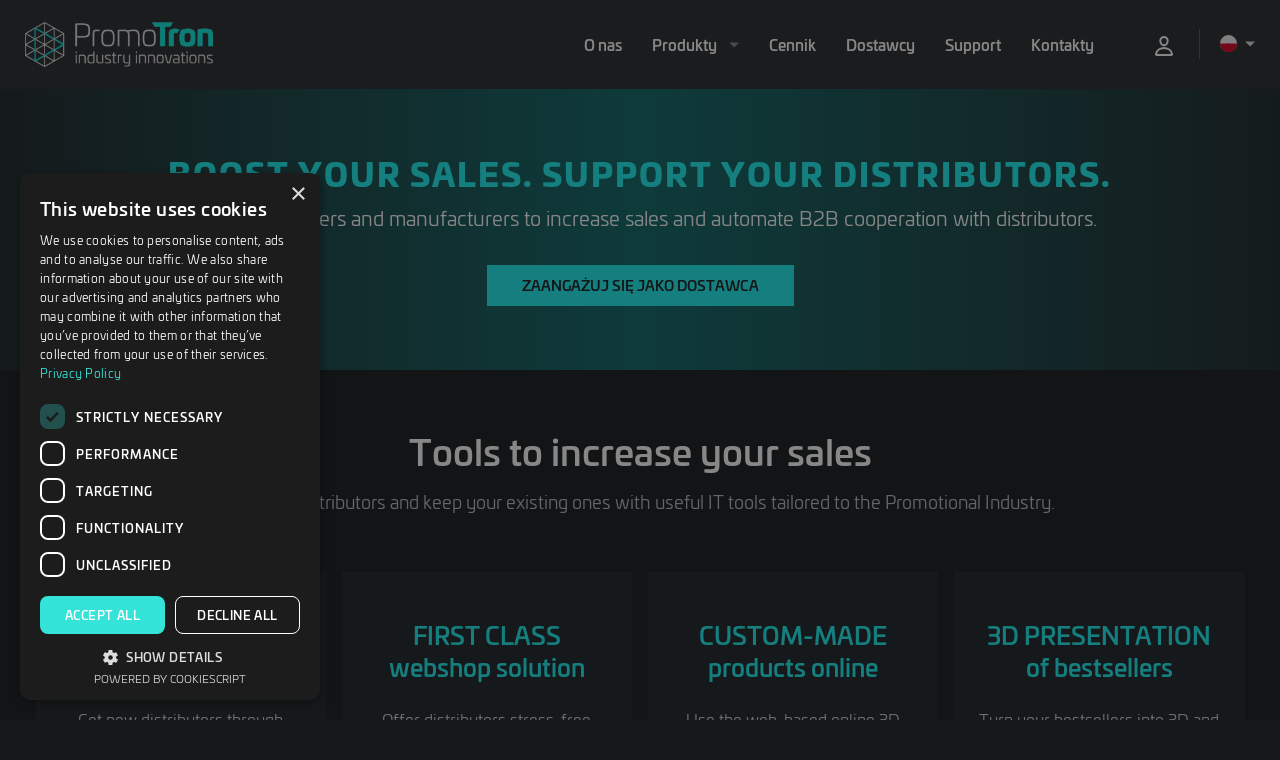

--- FILE ---
content_type: text/html
request_url: https://www.promotron.com/pl/suppliers
body_size: 25467
content:
<!doctype html>
<html lang="pl">
<head>
   <meta http-equiv="Content-Type" content="text/html; charset=utf-8" />
   <title>PromoTron - Services for suppliers / joining to platform</title>
   <meta http-equiv="Content-Language" content="pl" />
   <meta name="keywords" content="oprogramowanie, branża promocyjna, online 3D modelowanie, artykuły promocyjne" />
   <meta name="description" content="" />
   <meta name="robots" content="all,index,follow" />
   <meta name="copyright" content="PromoTron Solutions a.s. (c) 2017-2025" />
   <meta name="viewport" content="width=device-width, initial-scale=1, shrink-to-fit=no">
   <meta name="msapplication-TileColor" content="#26282c">
   <meta name="msapplication-TileImage" content="/ms-icon-144x144.png">
   <meta name="theme-color" content="#26282c">
   <meta name="facebook-domain-verification" content="bje06orxkcdzl39t1v78ektk2ri4fg" />
   <base href="https://www.promotron.com">
   <!-- Lang versions -->
   <script>
   var bURL = 'https://www.promotron.com';
   var cURL = window.location.href.replace('/pl','');
   var dfURL = cURL.replace(bURL,'');
   var enURL = cURL.replace(bURL,'');
   var csURL = cURL.replace(bURL,'');
   var deURL = cURL.replace(bURL,'');
   var hlDf = document.createElement('link');hlDf.setAttribute('href', bURL+'/en'+dfURL);hlDf.setAttribute('rel', 'alternate');hlDf.setAttribute('hreflang', 'x-default');
   var hlEn = document.createElement('link');hlEn.setAttribute('href', bURL+'/en'+enURL);hlEn.setAttribute('rel', 'alternate');hlEn.setAttribute('hreflang', 'en');
   var hlCs = document.createElement('link');hlCs.setAttribute('href', bURL+'/cs'+csURL);hlCs.setAttribute('rel', 'alternate');hlCs.setAttribute('hreflang', 'cs');
   var hlDe = document.createElement('link');hlDe.setAttribute('href', bURL+'/de'+deURL);hlDe.setAttribute('rel', 'alternate');hlDe.setAttribute('hreflang', 'de');
   document.head.appendChild(hlDf);
   document.head.appendChild(hlEn);
   document.head.appendChild(hlCs);
   document.head.appendChild(hlDe);
   </script>
   <!-- Styles -->
   <link rel="stylesheet" href="/assets/css/fonts.css?v=2026126">
   <link rel="stylesheet" href="/assets/css/bootstrap.min.css">
   <link rel="stylesheet" href="/assets/css/style-full.min.css?v=2026126">
   <script src="https://ajax.googleapis.com/ajax/libs/jquery/3.3.1/jquery.min.js"></script>
   <script src="https://cdnjs.cloudflare.com/ajax/libs/popper.js/1.14.3/umd/popper.min.js" integrity="sha384-ZMP7rVo3mIykV+2+9J3UJ46jBk0WLaUAdn689aCwoqbBJiSnjAK/l8WvCWPIPm49" crossorigin="anonymous" defer></script>
   <script src="https://stackpath.bootstrapcdn.com/bootstrap/4.1.2/js/bootstrap.min.js" integrity="sha384-o+RDsa0aLu++PJvFqy8fFScvbHFLtbvScb8AjopnFD+iEQ7wo/CG0xlczd+2O/em" crossorigin="anonymous" defer></script>
   <!-- FancyBox -->
   <script type="text/javascript" src="/assets/js/fancybox3/jquery.fancybox.min.js" async></script>
   <link rel="preload" as="style" href="/assets/js/fancybox3/jquery.fancybox.min.css" onload="this.onload=null;this.rel='stylesheet'" />
   <noscript><link rel="stylesheet" type="text/css" media="screen" href="/assets/js/fancybox3/jquery.fancybox.min.css"></noscript>
   <!-- PromoTron Website JS -->
   <script type="text/javascript" src="/assets/js/promotron.js?v=2026126" async></script>
   <script type="text/javascript" src="/assets/js/update.js?v=2026126" async></script>
   <script type="text/javascript" src="/assets/js/slick/slick.min.js"></script>
   <script type="text/javascript" src="/assets/js/LoadingOverlay.min.js" async></script>
   <!-- Gallery Croussel -->
   <link rel="stylesheet" type="text/css" href="/assets/js/slick/slick.css" media="screen" />
   <link rel="stylesheet" type="text/css" href="/assets/js/slick/slick-theme.css" media="screen" />
   <!-- Theme & Favicon -->
   <link rel="apple-touch-icon" sizes="57x57" href="/images/favicons/apple-icon-57x57.png">
   <link rel="apple-touch-icon" sizes="60x60" href="/images/favicons/apple-icon-60x60.png">
   <link rel="apple-touch-icon" sizes="72x72" href="/images/favicons/apple-icon-72x72.png">
   <link rel="apple-touch-icon" sizes="76x76" href="/images/favicons/apple-icon-76x76.png">
   <link rel="apple-touch-icon" sizes="114x114" href="/images/favicons/apple-icon-114x114.png">
   <link rel="apple-touch-icon" sizes="120x120" href="/images/favicons/apple-icon-120x120.png">
   <link rel="apple-touch-icon" sizes="144x144" href="/images/favicons/apple-icon-144x144.png">
   <link rel="apple-touch-icon" sizes="152x152" href="/images/favicons/apple-icon-152x152.png">
   <link rel="apple-touch-icon" sizes="180x180" href="/images/favicons/apple-icon-180x180.png">
   <link rel="icon" type="image/png" sizes="192x192"  href="/images/favicons/android-icon-192x192.png">
   <link rel="icon" type="image/png" sizes="32x32" href="/images/favicons/favicon-32x32.png">
   <link rel="icon" type="image/png" sizes="96x96" href="/images/favicons/favicon-96x96.png">
   <link rel="icon" type="image/png" sizes="16x16" href="/images/favicons/favicon-16x16.png">
   <link rel="manifest" href="/assets/promotron.manifest.json">
   <!-- Google Tag (gtag.js) -->
   <script async src="https://www.googletagmanager.com/gtag/js?id=G-24VG4BNQP9"></script>
   <script>
      window.dataLayer = window.dataLayer || [];
      function gtag(){dataLayer.push(arguments);}
      gtag('js', new Date());
      gtag('config', 'G-24VG4BNQP9');
   </script>
   <!-- Google Tag Manager -->
   <script>
      (function(w,d,s,l,i){w[l]=w[l]||[];w[l].push({'gtm.start':
      new Date().getTime(),event:'gtm.js'});var f=d.getElementsByTagName(s)[0],
      j=d.createElement(s),dl=l!='dataLayer'?'&l='+l:'';j.async=true;j.src=
      'https://www.googletagmanager.com/gtm.js?id='+i+dl;f.parentNode.insertBefore(j,f);
      })(window,document,'script','dataLayer','GTM-K3P7GTW');
   </script>
   <!-- Start Smartlook -->
   <script type='text/javascript'>
      window.smartlook||(function(d) {
        var o=smartlook=function(){ o.api.push(arguments)},h=d.getElementsByTagName('head')[0];
        var c=d.createElement('script');o.api=new Array();c.async=true;c.type='text/javascript';
        c.charset='utf-8';c.src='https://web-sdk.smartlook.com/recorder.js';h.appendChild(c);
        })(document);
        smartlook('init', 'fe038d292a5c08d8c5d7060ce56c2b87106d1bac', { region: 'eu' });
    </script>
    <!-- Google tag (gtag.js) -->
   <script async src="https://www.googletagmanager.com/gtag/js?id=AW-734346142"></script>
   <script>
   window.dataLayer = window.dataLayer || [];
   function gtag(){dataLayer.push(arguments);}
   gtag('js', new Date());
   gtag('config', 'AW-734346142');
   </script>
</head>
<body>
<!-- Google Tag Manager (noscript) -->
<noscript><iframe src="https://www.googletagmanager.com/ns.html?id=GTM-K3P7GTW" height="0" width="0" style="display:none;visibility:hidden"></iframe></noscript>  <div class="container-fluid main-container px-0">
<header class="main-header">
 <div class="main-header__container">
     <div class="main-header__left">
         <div class="main-header__logo">
             <a href="/pl/" title="Go to Homepage" >
                 <img src="/assets/img/logo.png" alt="PromoTron.com | PromoTron Solutions a.s." />
             </a>
         </div>
     </div>            
     <div class="main-header__right">
         <nav class="main-header__nav">
             <ul>
                 <li class="">
                     <a title="O nas" href="/pl/about-us">O nas</a>
                 </li>
                 <li class="has-childs ">
                     <span title="Produkty">Produkty</span>
                     <div class="main-header__services">
                         <div class="main-services-popup">
                             <div class="main-services-popup__nav">
                                 <ul>
                                     <li><a data-services="tronshop" class="selected service-item" title="TronShop" href="/pl/tronshop">TronShop</a></li>
                                     <li><a data-services="tronmanager" class="service-item" title="TronManager" href="/pl/tronmanager">TronManager</a></li>
                                     <li><a data-services="tronlogo" class="service-item" title="TronLogo" href="/pl/tronlogo">TronLogo</a></li>
                                     <li><a data-services="trondesigner" class="service-item" title="TronDesigner" href="/pl/trondesigner">TronDesigner</a></li>
                                     <li><a data-services="troncalculator" class="service-item" title="TronCalculator" href="/pl/troncalculator">TronCalculator</a></li>
                                     <!--
                                     <li><a data-services="tronmessenger" class="service-item" href="#">TronMessenger</a></li>
                                     <li><a data-services="trondesigner" class="service-item" href="/pl/trondesigner">TronDesigner</a></li>
                                     -->
                                 </ul>
                             </div>
                             <div class="main-services-popup-content">
                                 <div class="main-services-popup-content__box service-item selected" data-services="tronshop">
                                     <div class="main-services-popup-content__menu">
                                         <ul>
                                             <li><a title="Funkcje" href="/pl/tronshop#LinkFeatures">Funkcje</a></li>
                                             <li><a title="Dostawcy" href="/pl/tronshop#LinkSuppliers">Dostawcy</a></li>
                                             <li><a title="Cennik" href="/pl/tronshop#LinkPricing">Cennik</a></li>
                                             <li><a title="Referencje" href="/pl/tronshop#LinkReferences">Referencje</a></li>
                                             <li><a title="Dokumentacja" href="https://support.promotron.com/hc" target="_blank">Dokumentacja</a></li>
                                         </ul>
                                     </div>
                                     <div class="main-services-popup-content__info">
                                         <div class="main-services-popup-content__text">                                                
                                             <div class="main-services-popup-content__caption">See TronShop in action</div>      
                                             <p>First class webshop for online sales of promotional goods and textiles with printing.</p>
                                             <a title="LIVE DEMO" href="/pl/tronshop/live-demo">LIVE DEMO</a>
                                             <a title="WYPRÓBUJ BEZPŁATNIE" href="/pl/tronshop/order" style="margin-top:5px;">WYPRÓBUJ BEZPŁATNIE</a>
                                         </div>
                                     </div>
                                 </div>
                                 <div class="main-services-popup-content__box service-item" data-services="tronmanager">
                                     <div class="main-services-popup-content__menu">
                                         <ul>
                                             <li><a title="How it works?" href="/pl/tronmanager?utm_source=promotron-web&utm_medium=product-menu&utm_campaign=promotron-web-menu#howitworks" target="_blank">How it works?</a></li>
                                             <li><a title="Features" href="/pl/tronmanager?utm_source=promotron-web&utm_medium=product-menu&utm_campaign=promotron-web-menu#features" target="_blank">Features</a></li>
                                             <li><a title="Dostawcy" href="/pl/tronmanager?utm_source=promotron-web&utm_medium=product-menu&utm_campaign=promotron-web-menu#suppliers" target="_blank">Dostawcy</a></li>
                                             <li><a title="Cennik" href="/pl/tronmanager?utm_source=promotron-web&utm_medium=product-menu&utm_campaign=promotron-web-menu#pricing" target="_blank">Cennik</a></li>
                                         </ul>
                                     </div>
                                     <div class="main-services-popup-content__info">
                                         <div class="main-services-popup-content__text">                                                
                                             <div class="main-services-popup-content__caption">See TronManager in action</div>      
                                             <p>Create quotes including print prices and virtual samples in <b>60 seconds</b></p>
                                             <a title="WYPRÓBUJ BEZPŁATNIE" href="/pl/tronmanager?utm_source=promotron-web&utm_medium=product-menu&utm_campaign=promotron-web-menu#form" target="_blank">WYPRÓBUJ BEZPŁATNIE</a>
                                         </div>
                                     </div>
                                 </div>
                                 <div class="main-services-popup-content__box service-item" data-services="tronlogo">
                                     <div class="main-services-popup-content__menu">
                                         <ul>
                                             <li><a title="Features" href="/pl/tronlogo#menuLink1">Features</a></li>
                                             <li><a title="Suppliers" href="/pl/tronlogo#menuLink2">Suppliers</a></li>
                                             <li><a title="Prices" href="/pl/tronlogo#menuLink3">Prices</a></li>
                                             <li><a title="Samples" href="/pl/tronlogo#menuLink7">Samples</a></li>
                                             <li><a title="References" href="/pl/tronlogo#menuLink6">References</a></li>
                                             <li><a title="Integration" href="/pl/tronlogo#menuLink4">Integration</a></li>
                                         </ul>
                                     </div>
                                     <div class="main-services-popup-content__info">
                                         <div class="main-services-popup-content__text">                                                
                                             <div class="main-services-popup-content__caption">See TronLogo in action</div>      
                                             <p>Automatic virtual samples including online editor for preparing graphic proof-readings.</p>
                                             <a title="LIVE DEMO" href="/pl/tronlogo/live-demo" target="_blank">LIVE DEMO</a>
                                         </div>
                                     </div>
                                 </div>
                                 <div class="main-services-popup-content__box service-item" data-services="trondesigner">
                                     <div class="main-services-popup-content__menu">
                                         <ul>
                                             <li><a href="https://www.trondesigner.com/#about" target="_blank">Introduction</a></li>
                                             <li><a href="https://www.trondesigner.com/#benefits" target="_blank">Benefits</a></li>
                                             <li><a href="https://www.trondesigner.com/#scenarios" target="_blank">Scenarios</a></li>
                                             <li><a href="https://www.trondesigner.com/#suppliers" target="_blank">Suppliers</a></li>
                                             <li><a href="https://www.trondesigner.com/#features" target="_blank">Features</a></li>
                                         </ul>
                                     </div>
                                     <div class="main-services-popup-content__info">
                                         <div class="main-services-popup-content__text">                                                
                                             <div class="main-services-popup-content__caption">See TronDesigner in action</div>      
                                             <p>Unique Web2Print technology for promo products and textiles - <b>proofreading and print-ready data in 60 seconds</b>.</p>
                                             <a title="LIVE DEMO" href="/pl/trondesigner/live-demo">LIVE DEMO</a>
                                         </div>
                                     </div>
                                 </div>
                                 <div class="main-services-popup-content__box service-item" data-services="troncalculator">
                                     <div class="main-services-popup-content__menu">
                                         <ul>
                                             <li><a title="Features" href="/pl/troncalculator#LinkFeatures">Features</a></li>
                                             <li><a title="Suppliers" href="/pl/troncalculator#LinkSuppliers">Suppliers</a></li>
                                             <li><a title="Price" href="/pl/troncalculator#LinkPricing">Price</a></li>
                                         </ul>
                                     </div>
                                     <div class="main-services-popup-content__info">
                                         <div class="main-services-popup-content__text">                                                
                                             <div class="main-services-popup-content__caption">Try TronCaulculator</div>      
                                             <p>Advanced online print calculator developed especially for promotional products and textiles.</p>
                                             <a title="WYPRÓBUJ ZA DARMO" href="/pl/tronshop/order">WYPRÓBUJ ZA DARMO</a>
                                         </div>
                                     </div>
                                 </div>
                                 <div class="main-services-popup-content__box service-item" data-services="tronmessenger">
                                     <div class="main-services-popup-content__menu">
                                         <ul>
                                             <li><a title="Campaigns" href="/pl/tronmessenger?utm_source=promotron-web&utm_medium=product-menu&utm_campaign=promotron-web-menu#campaigns" target="_blank">Campaigns</a></li>
                                             <li><a title="Features" href="/pl/tronmessenger?utm_source=promotron-web&utm_medium=product-menu&utm_campaign=promotron-web-menu#features" target="_blank">Features</a></li>
                                             <li><a title="Dostawcy" href="/pl/tronmessenger?utm_source=promotron-web&utm_medium=product-menu&utm_campaign=promotron-web-menu#suppliers" target="_blank">Dostawcy</a></li>
                                             <li><a title="Cennik" href="/pl/tronmessenger?utm_source=promotron-web&utm_medium=product-menu&utm_campaign=promotron-web-menu#pricing" target="_blank">Cennik</a></li>
                                         </ul>
                                     </div>
                                     <div class="main-services-popup-content__info">
                                         <div class="main-services-popup-content__text">                                                
                                             <div class="main-services-popup-content__caption">See TronMessenger in action</div>      
                                             <p>E-commerce messenger for the promotional products industry</p>
                                             <a title="WYPRÓBUJ BEZPŁATNIE" href="https://app.tronmessenger.com/registration/?lang=pl&utm_source=promotron-web&utm_medium=product-menu&utm_campaign=promotron-web-menu#form" target="_blank">WYPRÓBUJ BEZPŁATNIE</a>
                                         </div>
                                     </div>
                                 </div>
                                 <!-- <div class="main-services-popup-content__box service-item" data-services="trondesigner">
                                     <div class="main-services-popup-content__menu">
                                         <ul>
                                             <li><a href="#">Features</a></li>
                                             <li><a href="#">Suppliers</a></li>
                                             <li><a href="#">Pricelist</a></li>
                                             <li><a href="#">References</a></li>
                                             <li><a href="#">Documentation</a></li>
                                         </ul>
                                     </div>
                                     <div class="main-services-popup-content__info">
                                         <div class="main-services-popup-content__text">                                                
                                             <div class="main-services-popup-content__caption">See TronDesigner in action</div>      
                                             <p>3D configurator and calculator of custom-made products</p>
                                             <a href="#">Live demo</a>
                                         </div>
                                     </div>
                                 </div> -->
                             </div>
                         </div>
                     </div>
                 </li>
                 <li class=""><a title="Cennik" href="/pl/pricelists">Cennik</a></li>
                 <li class="<RENDER:ACTIVE:SUPPLIERS/>"><a title="Dostawcy" href="/pl/suppliers">Dostawcy</a></li>
                 <!--<li><a href="http://blog.promotron.com/" target="_blank">Blog</a></li>-->
                 <li><a href="http://support.promotron.com/" title="Support" target="_blank">Support</a></li>
                 <li class=""><a title="Kontakty" href="/pl/contacts">Kontakty</a></li>
             </ul>
         </nav>
         <a href="https://portal.promotron.com" target="_blank" class="main-header__login" title="Login to Portal">
             <svg xmlns="http://www.w3.org/2000/svg" width="18.228" height="19.574" viewBox="0 0 18.228 19.574">
                 <path id="Login" fill="rgba(0,0,0,0)" stroke="#fff" stroke-linecap="round" stroke-linejoin="round" stroke-width="2px" d="M-7650.537 29.861a.709.709 0 0 1-.661-.9c.689-3.827 4.42-5.855 8.1-5.855s7.4 2.028 8.1 5.855a.71.71 0 0 1-.661.9zm3.717-13.518a3.643 3.643 0 0 1 3.718-4.056 3.664 3.664 0 0 1 3.717 4.056c-.167 2.233-1.858 4.056-3.717 4.056s-3.556-1.823-3.717-4.056z" transform="translate(7652.216 -11.287)"/>
             </svg>
             <span>Login</span>
         </a>
         <div class="main-header__separator"></div>
         <div class="main-header__controls">
             <button class="main-header__langs-toggle" aria-label="Open language menu">
                 <span>
                     <img src="/assets/img/PL.svg" alt="PL flag">
                 </span>
             </button>
             <div class="main-header__langs-popup">
                 <div class="main-header__langs-list">
                     <div class="main-header__langs-caption">Language</div>
                     <ul><a class="dropdown-item" href="https://www.promotron.com/en/suppliers/?lang=EN"><img src="/images/flag_en-24.png">&nbsp;&nbsp;<b>Angielski</b> <small>(EN)</small></a><a class="dropdown-item" href="https://www.promotron.com/de/suppliers/?lang=DE"><img src="/images/flag_de-24.png">&nbsp;&nbsp;<b>Niemiecki</b> <small>(DE)</small></a><a class="dropdown-item" href="https://www.promotron.com/cs/dodavatele/?lang=CS"><img src="/images/flag_cs-24.png">&nbsp;&nbsp;<b>Czeski</b> <small>(CS)</small></a></ul>
                     <!--<li><a href="#"><img src="/assets/img/en.svg" alt=""><span>English</span></a></li>-->
                 </div>
                 <div class="main-header__currency">
                     <div class="main-header__langs-caption">Currency</div>
                     <ul><a class="dropdown-item" href="/pl/suppliers/?curr=EUR"><img src="/images/flag_eur-24.png">&nbsp;&nbsp;<b>Euro</b> <small>(EUR)</small></a><a class="dropdown-item" href="/pl/suppliers/?curr=USD"><img src="/images/flag_usd-24.png">&nbsp;&nbsp;<b>Dolar amerykański</b> <small>(USD)</small></a><a class="dropdown-item" href="/pl/suppliers/?curr=GBP"><img src="/images/flag_gbp-24.png">&nbsp;&nbsp;<b>Funt brytyjski</b> <small>(GBP)</small></a><a class="dropdown-item" href="/pl/suppliers/?curr=PLN"><img src="/images/flag_pln-24.png">&nbsp;&nbsp;<b>Polski złoty</b> <small>(PLN)</small></a><a class="dropdown-item" href="/pl/suppliers/?curr=CZK"><img src="/images/flag_czk-24.png">&nbsp;&nbsp;<b>Korona czeska</b> <small>(CZK)</small></a></ul>
                 </div>                        
             </div>                    
         </div>
         <button type="button" class="header-toggle">
             <div class="header-toggle__icon">
               <span></span>
               <span></span>
               <span></span>
               <span></span>
             </div>
             <div class="header-toggle__label">
               <span class="toggle-lbl-1">Menu</span>
               <span class="toggle-lbl-2">Menu</span>
             </div>
         </button>
     </div>
 </div>
</header><script src="https://js-eu1.hsforms.net/forms/embed/developer/146916903.js" defer></script>
<style>
    div#fancybox-container-2 {z-index: 100000 !important;}
    div[data-hsfc-id=DataPrivacyField]>div[data-hsfc-id=Row]>svg {width: 14px;transform: rotate(90deg);cursor: pointer;position: absolute;transition: .33s ease-in-out}
    div[data-hsfc-id=DataPrivacyField]>div[data-hsfc-id=Row]:first-child:not(.clicked)>div[data-hsfc-id=RichText],div[data-hsfc-id=DataPrivacyField]>div[data-hsfc-id=Row]:nth-of-type(3):not(.clicked)>div[data-hsfc-id=RichText] {transform: scale(0);height: 0}
    div[data-hsfc-id=DataPrivacyField]>div[data-hsfc-id=Row]:first-child>div[data-hsfc-id=RichText],div[data-hsfc-id=DataPrivacyField]>div[data-hsfc-id=Row]:nth-of-type(3)>div[data-hsfc-id=RichText] {margin-top: 20px !important;position: relative}
    div[data-hsfc-id=DataPrivacyField]>div[data-hsfc-id=Row].clicked:first-child>svg,div[data-hsfc-id=DataPrivacyField]>div[data-hsfc-id=Row].clicked:nth-of-type(3)>svg {transform: rotate(270deg) !important}
    div#fancybox-container-1 {z-index: 100000 !important;}
    .fancybox-content {width: 960px !important;overflow: auto !important;}
    .fancybox-container {z-index: 100000 !important;}
</style>
<!-- Header -->
    <section class="subpage-intro subpage-intro--brand visible promotron-gradient">
        <div class="page-container">
            <div class="subpage-intro__content mt-3 mb-1">
                <h1>Boost your sales. Support your distributors.</h1>
                <p class="pb-2">We help importers and manufacturers to increase sales and automate B2B cooperation with distributors.</p>
                <p class="pt-4"><a href="javascript:;" id="PopupContactMeLink" data-fancybox data-src="#PopupContactMe" class="btn-primary intro-region__button">Zaangażuj się jako dostawca</a></p>
            </div>
        </div>
    </section>
    <!-- Section 1 - Own business -->
    <section role="contentinfo" class="dark-bcg">
        <div class="page-container">
            <div class="section section--shop pt-6 pb-0">
                <div class="section__col section__col--centered">
                    <article class="section__article">
                        <h2 class="mb-3">Tools to increase your sales</h2>
                        <p>Get new distributors and keep your existing ones with useful IT tools tailored to the Promotional Industry.</p>
                    </article>
                </div>
            </div>
           <div class="d-flex flex-wrap justify-content-between w-100 my-4">
               <article class="w-25 px-2 products__item">
                   <a href="javascript:;" id="PopupOwnSaleLink" data-fancybox data-src="#PopupOwnSale" class="product-link d-flex flex-column justify-content-between h-100 p-4 text-center">
                       <div class="product-link__ribbon visible">JOIN US</div>
                       <div class="product-link__content pt-4 pb-4">
                           <h3 class="mb-4 text-size-15 line-height-20">ACQUISITION<br>of distributors</h3>
                           <div class="product-link__desc">Get new distributors through webshops we run for distributors from all over the EU.</div>
                           <div class="popup-link"><span>More</span></div>
                       </div>
                   </a>
               </article>
               <article class="w-25 px-2 products__item">
                   <a href="javascript:;" id="PopupOwnShopLink" data-fancybox data-src="#PopupOwnShop" class="product-link d-flex flex-column justify-content-between h-100 p-4 text-center">
                       <div class="product-link__content pt-4 pb-4">
                           <h3 class="mb-4 text-size-15 line-height-20">FIRST CLASS <br>webshop solution</h3>
                           <div class="product-link__desc">Offer distributors stress-free shopping, including online print calculations and visualizations.</div>
                           <div class="popup-link">More</div>
                       </div>
                   </a>
               </article>
               <article class="w-25 px-2 products__item">
                   <a href="javascript:;" id="PopupOwnCustomLink" data-fancybox data-src="#PopupOwnCustom" class="product-link d-flex flex-column justify-content-between h-100 p-4 text-center">
                       <div class="product-link__content pt-4 pb-4">
                           <h3 class="mb-4 text-size-15 line-height-20">CUSTOM-MADE<br>products online</h3>
                           <div class="product-link__desc">Use the web-based online 3D configurator and calculator for custom-made products.</div>
                           <div class="popup-link">More</div>
                       </div>
                   </a>
               </article>
               <article class="w-25 px-2 products__item">
                   <a href="javascript:;" id="PopupOwn3DLink" data-fancybox data-src="#PopupOwn3D" class="product-link d-flex flex-column justify-content-between h-100 p-4 text-center">
                       <div class="product-link__content pt-4 pb-4">
                           <h3 class="mb-4 text-size-15 line-height-20">3D PRESENTATION<br>of bestsellers</h3>
                           <div class="product-link__desc">Turn your bestsellers into 3D and offer the best presentation of your products.</div>
                           <div class="popup-link">More</div>
                       </div>
                   </a>
               </article>
           </div>
        </div>
    </section>
    <section class="separator dark-bcg pt-4 pb-0"><div class="separator__line"></div></section>
    <!-- Section 2 - Distributors -->
    <section role="contentinfo" class="dark-bcg">
        <div class="page-container">
            <div class="section section--shop pt-6 pb-0">
                <div class="section__col section__col--centered">
                    <article class="section__article">
                        <h2 class="mb-3">Tools for your distributors</h2>
                        <p>Support your distributors with solutions for effective online presentation and sale of your products and services.</p>
                    </article>
                </div>
            </div>
           <div class="d-flex flex-wrap justify-content-between w-100 my-4">
               <article class="w-33 px-2 products__item">
                   <a href="javascript:;" id="PopupDisShopLink" data-fancybox data-src="#PopupDisShop" class="product-link d-flex flex-column justify-content-between h-100 p-4 text-center">
                       <div class="product-link__ribbon bg-troncalculator visible">WSPARCIE</div>
                       <div class="product-link__content pt-4 pb-4">
                           <h3 class="mb-4 text-size-15 line-height-20">WHITE LABEL<br>webshops</h3>
                           <div class="product-link__desc">Support your distributors and enable them to sell your products effectively online.</div>
                           <div class="popup-link"><span>More</span></div>
                       </div>
                   </a>
               </article>
               <article class="w-33 px-2 products__item">
                   <a href="javascript:;" id="PopupDisLogoLink" data-fancybox data-src="#PopupDisLogo" class="product-link d-flex flex-column justify-content-between h-100 p-4 text-center">
                       <div class="product-link__content pt-4 pb-4">
                           <h3 class="mb-4 text-size-15 line-height-20">VIRTUAL SAMPLES<br>online</h3>
                           <div class="product-link__desc">Help distributors streamline proofreading solutions. They also get a WOW effect for customers.</div>
                           <div class="popup-link"><span>More</span></div>
                       </div>
                   </a>
               </article>
               <article class="w-33 px-2 products__item">
                   <a href="javascript:;" id="PopupDisCalcLink" data-fancybox data-src="#PopupDisCalc" class="product-link d-flex flex-column justify-content-between h-100 p-4 text-center">
                       <div class="product-link__content pt-4 pb-4">
                           <h3 class="mb-4 text-size-15 line-height-20">ONLINE PRINTING<br>calculation</h3>
                           <div class="product-link__desc">Allow distributors and their customers to calculate the cost of printing online quickly.</div>
                           <div class="popup-link"><span>More</span></div>
                       </div>
                   </a>
               </article>
           </div>
           <div class="d-flex flex-wrap justify-content-center w-100 my-4">
                <article class="w-50 px-2 products__item">
                    <a href="javascript:;" id="PopupDisMessengerLink" data-fancybox data-src="#PopupDisMessenger" class="product-link d-flex flex-column justify-content-between h-100 p-4 text-center">
                        <div class="product-link__content pt-4 pb-4">
                            <h3 class="mb-4 text-size-15 line-height-20">Marketing campaigns automation</h3>
                            <div class="product-link__desc">Do you want to make sure that your marketing campaigns actually make it to the end-customers of your distributors?</div>
                            <div class="popup-link"><span>More</span></div>
                        </div>
                    </a>
                </article>
                <article class="w-50 px-2 products__item">
                    <a href="javascript:;" id="PopupDisCatalogLink" data-fancybox data-src="#PopupDisCatalog" class="product-link d-flex flex-column justify-content-between h-100 p-4 text-center">
                        <div class="product-link__content pt-4 pb-4">
                            <h3 class="mb-4 text-size-15 line-height-20">WEB catalogues</h3>
                            <div class="product-link__desc">Provide the no-name catalogue or distributor's branded catalogues with your goods.</div>
                            <div class="popup-link"><span>More</span></div>
                        </div>
                    </a>
                </article>
            </div>
        </div>
    </section>
    <section class="separator dark-bcg pt-4 pb-0"><div class="separator__line"></div></section>
    <!-- Section 3 - Automation -->
    <section role="contentinfo" class="dark-bcg">
        <div class="page-container">
            <div class="section section--shop pt-6 pb-0">
                <div class="section__col section__col--centered">
                    <article class="section__article">
                        <h2 class="mb-3">Digitalization of processes with distributors</h2>
                        <p>Automate processes with your distributors with IT and advanced integrations and save costs.</p>
                    </article>
                </div>
            </div>
           <div class="d-flex flex-wrap justify-content-center w-100 my-4">
               <article class="w-50 px-2 products__item">
                   <a href="javascript:;" id="PopupDigOrderLink" data-fancybox data-src="#PopupDigOrder" class="product-link d-flex flex-column justify-content-between h-100 p-4 text-center">
                       <div class="product-link__content pt-4 pb-4">
                           <h3 class="mb-4 text-size-15 line-height-20">AUTOMATION OF ORDERS</h3>
                           <div class="product-link__desc">Do you want orders from distributors<br>to be automatically transferred to your ERP system?</div>
                           <div class="popup-link"><span>More</span></div>
                       </div>
                   </a>
               </article>
               <article class="w-50 px-2 products__item">
                   <a href="javascript:;" id="PopupDigMktgLink" data-fancybox data-src="#PopupDigMktg" class="product-link d-flex flex-column justify-content-between h-100 p-4 text-center">
                       <div class="product-link__content pt-4 pb-4">
                           <h3 class="mb-4 text-size-15 line-height-20">MARKETING AUTOMATION</h3>
                           <div class="product-link__desc">Do you want your marketing campaign to really work and a maximum number of your distributors to run the campaign within 24 hours?</div>
                           <div class="popup-link"><span>More</span></div>
                       </div>
                   </a>
               </article>
           </div>
        </div>
    </section>
    <section class="separator dark-bcg pt-4 pb-0"><div class="separator__line"></div></section>
    
    <section class="dark-bcg" id="AboutLink">
        <div class="page-container">
            <div class="section section--global">
                <div class="section__about">
                    <div class="section__about--left">
                        <div class="article-images">
                            <div class="article-images__back">
                                <img src="/assets/img/dodavatele/praha.jpg" alt="Praha" />
                                <div class="article-images__front">
                                    <img src="/assets/img/dodavatele/dan.jpg" alt="Dan" />
                                    <div style="font-size: 16px; text-align: left; margin-top: 5px; margin-left: 120px; line-height: 18px;"><small><b>Daniel Frouz</b><br>Founder / CEO</small></div>
                                </div>
                            </div>
                        </div>
                    </div>
                    <div class="section__about--right">
                        <article class="section__article w-100 mw-100">
                            <div class="article-subtitle">WHO WE ARE</div>
                            <h3 class="pb-3">PromoTron Solutions</h3>
                            <p>
                                PromoTron is a Czech technology company. We are building a global platform focused on digitizing B2B industries and their B2BC supply and distribution chains.<br><br>We started in 2017 as a technology spin-off in the Promotional Industry, which we know well. We build on <b>15 years of experience</b> as a leading distributor in the Czech Republic, specialized in online sales.<br><br>We have already invested € 2 million in the development of a unique data platform and services for online trading in B2B, worthy of the 21st century. Our services helping hundreds of suppliers and distributors in the EU.<br><br>Our mission is to digitize and innovate trading and communication across industries, which are largely still "off-line" due to the complexity of the data, its low quality and its interconnectedness.
                            </p>
                            <p><a href="/pl/about-us" class="text-primary">More about us</a></p>
                        </article>
                    </div>
                </div>
            </div>
        </div>
    </section>
    <section class="suppliers-region medium-bcg pb-2">
        <div class="page-container">
             <h2 class="m-0 pb-5 text-center text-white pz-h2 with-line">Involved suppliers and manufacturers</h2>
             <style>
   .logos-white > .supps-slider__item { min-width: 180px; }
   .logos-white img { filter: ; max-width: 180px; max-height: 125px; margin: 5px; padding: 5px 5px; }
   .supps-slider__item > .lastmore { font-size: 2.5rem; line-height: 2rem; background: #181C20; margin: 5px; width: 170px; height: 120px; display: flex; align-items: center; justify-content: center; padding-bottom: 4px; border: solid 1px #303030; border-radius: 5px; cursor: pointer; }
   .supps-slider__item > .lastmore:hover { background: #282C2F; }
</style>
<div class="suppliers-region__content">
   <div class="d-flex justify-content-around flex-wrap align-items-center px-5 mb-5 logos-white">
     <div class="supps-slider__item"><a title="Official web - PF Concept B.V." href="https://www.pfconcept.com" target="_blank"><img src="/images/supplier-pfconcept.png" alt="PF Concept B.V."></a></div>
     <div class="supps-slider__item"><a title="Official web - Mid Ocean Brands B.V." href="https://www.midocean.com" target="_blank"><img src="/images/supplier-midocean.png" alt="Mid Ocean Brands B.V."></a></div>
     <div class="supps-slider__item"><a title="Official web - Anda Present Kft." href="https://www.andapresent.com" target="_blank"><img src="/images/supplier-andapresent.png" alt="Anda Present Kft."></a></div>
     <div class="supps-slider__item"><a title="Official web - XD Connects B.V. (Xindao)" href="https://www.xdconnects.com" target="_blank"><img src="/images/supplier-xdconnects.png" alt="XD Connects B.V. (Xindao)"></a></div>
     <div class="supps-slider__item"><a title="Official web - Mkto Catal Importaciones, s.l." href="https://www.makito.es" target="_blank"><img src="/images/supplier-makito.png" alt="Mkto Catal Importaciones, s.l."></a></div>
     <div class="supps-slider__item"><a title="Official web - Paul Stricker S.A." href="https://www.stricker-europe.com/en" target="_blank"><img src="/images/supplier-stricker.png" alt="Paul Stricker S.A."></a></div>
     <div class="supps-slider__item"><a title="Official web - Giving Europe B.V." href="https://www.givingeurope.com" target="_blank"><img src="/images/supplier-giving.png" alt="Giving Europe B.V."></a></div>
     <div class="supps-slider__item"><a title="Official web - Inspirion GmbH" href="https://www.inspirion.eu" target="_blank"><img src="/images/supplier-inspirion.png" alt="Inspirion GmbH"></a></div>
     <div class="supps-slider__item"><a title="Official web - Easy Gifts GmbH" href="https://www.easygifts.de" target="_blank"><img src="/images/supplier-easygifts.png" alt="Easy Gifts GmbH"></a></div>
     <div class="supps-slider__item"><a title="Official web - Macma GmbH" href="https://www.macma.de" target="_blank"><img src="/images/supplier-macma.png" alt="Macma GmbH"></a></div>
     <div class="supps-slider__item"><a title="Official web - Tejo Brinde" href="https://www.tejobrinde.pt/pt-pt/" target="_blank"><img src="/images/supplier-tejobrinde.png" alt="Tejo Brinde"></a></div>
     <div class="supps-slider__item"><a title="Official web - AODACi Lda" href="https://www.aodaci.com" target="_blank"><img src="/images/supplier-aodaci.png" alt="AODACi Lda"></a></div>
     <div class="supps-slider__item"><a title="Official web - GORFACTORY SA" href="https://www.gorfactory.es" target="_blank"><img src="/images/supplier-gorfactory.png" alt="GORFACTORY SA"></a></div>
     <div class="supps-slider__item"><a title="Official web - GOYA IMPORTACIONES Y DISTRIBUCIONES, SL" href="https://www.ggoya.com" target="_blank"><img src="/images/supplier-goya.png" alt="GOYA IMPORTACIONES Y DISTRIBUCIONES, SL"></a></div>
     <div class="supps-slider__item"><a title="Official web - C.I.F.R.A. SL" href="https://www.cifra.es" target="_blank"><img src="/images/supplier-cifra.png" alt="C.I.F.R.A. SL"></a></div>
     <div class="supps-slider__item"><a title="Official web - Sipec S.p.A." href="https://www.sipec.com" target="_blank"><img src="/images/supplier-sipec.png" alt="Sipec S.p.A."></a></div>
     <div class="supps-slider__item"><a title="Official web - Asgard Sp. z o. o." href="https://asgard.pl/" target="_blank"><img src="/images/supplier-asgard.png" alt="Asgard Sp. z o. o."></a></div>
     <div class="supps-slider__item"><a title="Official web - MAXIM Ceramics Sp. z o. o." href="https://maxim.com.pl" target="_blank"><img src="/images/supplier-maximceramics.png" alt="MAXIM Ceramics Sp. z o. o."></a></div>
     <div class="supps-slider__item"><a title="Official web - FALK & ROSS Europe GmbH" href="https://www.falk-ross.eu" target="_blank"><img src="/images/supplier-falkross.png" alt="FALK & ROSS Europe GmbH"></a></div>
     <div class="supps-slider__item"><a title="Official web - L-Shop-Team GmbH" href="https://www.l-shop-team.de" target="_blank"><img src="/images/supplier-lshopteam.png" alt="L-Shop-Team GmbH"></a></div>
     <div class="supps-slider__item"><a title="Official web - Cotton Classics Handels GmbH" href="https://www.cottonclassics.com" target="_blank"><img src="/images/supplier-cottonclassic.png" alt="Cotton Classics Handels GmbH"></a></div>
     <div class="supps-slider__item"><a title="Official web - UTT Europe" href="https://utteam.com/" target="_blank"><img src="/images/supplier-utt.png" alt="UTT Europe"></a></div>
     <div class="supps-slider__item"><a title="Official web - MALFINI a.s." href="https://www.malfini.com" target="_blank"><img src="/images/supplier-malfini.png" alt="MALFINI a.s."></a></div>
     <div class="supps-slider__item"><a title="Official web - The Outdoors Company Ltd." href="https://theoutdoorscompany.co.uk/" target="_blank"><img src="/images/supplier-outdoors.png" alt="The Outdoors Company Ltd."></a></div>
     <div class="supps-slider__item"><a title="Official web - TROIKA GmbH" href="https://www.troika.de" target="_blank"><img src="/images/supplier-troika.png" alt="TROIKA GmbH"></a></div>
     <div class="supps-slider__item"><a title="Official web - UMA-Schreibgeräte Ullmann GmbH" href="https://www.uma-pen.com/" target="_blank"><img src="/images/supplier-umapens.png" alt="UMA-Schreibgeräte Ullmann GmbH"></a></div>
     <div class="supps-slider__item"><a title="Official web - JUNG since 1828 GmbH &amp; Co KG"><a href="https://www.jung-europe.de/" target="_blank"><img src="/images/supplier-jung.png" alt="JUNG since 1828 GmbH &amp; Co KG"></a></div>                            
     <div class="supps-slider__item"><a title="Official web - Araco International B.V." href="https://www.araco.com" target="_blank"><img src="/images/supplier-araco.png" alt="Araco International B.V."></a></div>
     <div class="supps-slider__item"><a title="Official web - Clipper B.V." href="https://www.clipper.com" target="_blank"><img src="/images/supplier-clipper.png" alt="Clipper B.V."></a></div>
     <div class="supps-slider__item"><a title="Official web - Toppoint B.V." href="https://www.toppoint.com/nl/home" target="_blank"><img src="/images/supplier-toppoint.png" alt="Toppoint B.V."></a></div>
     <div class="supps-slider__item"><a title="Official web - ADORE PEN s.r.o." href="https://www.adorepen.cz" target="_blank"><img src="/images/supplier-adorepen.png" alt="ADORE PEN s.r.o."></a></div>
     <div class="supps-slider__item"><a title="Official web - Halfar System GmbH" href="https://de.halfar.com/" target="_blank"><img src="/images/supplier-halfar.png" alt="Halfar System GmbH"></a></div>
     <div class="supps-slider__item"><a title="Official web - REITER POLSKA Sp.z o.o (Colorissimo)" href="https://colorissimo.com" target="_blank"><img src="/images/supplier-colorissimo.png" alt="REITER POLSKA Sp.z o.o (Colorissimo)"></a></div>
     <div class="supps-slider__item"><a title="Official web - Par Bakula (RoyalDesign)" href="https://www.royaldesign.eu" target="_blank"><img src="/images/supplier-royaldesign.png" alt="Par Bakula (RoyalDesign)"></a></div>
     <div class="supps-slider__item"><a title="Official web - doppler E. Doppler & Co GmbH" href="https://dopplerschirme.com/en" target="_blank"><img src="/images/supplier-doppler.png" alt="doppler E. Doppler & Co GmbH"></a></div>
     <div class="supps-slider__item" title="Lista wszystkich partnerów"><div class="lastmore" onclick="document.location.href='/pl/suppliers/list'"><span><b>+ 30</b></span></div>
   </div>
</div>
<div class="suppliers-region__controls mb-5">
   <a title="Lista wszystkich partnerów" href="/pl/suppliers/list" class="btn btn-bordered mx-3 suppliers-region__button">Lista wszystkich partnerów</a>
   <a title="Dlaczego warto się przyłączyć?" href="/pl/suppliers" class="btn btn-bordered mx-3 suppliers-region__button">Dlaczego warto się przyłączyć?</a>
</div>
        </div>
     </section>
    <div id="PopupContactMe" class="popup-content render-pl">
        <!-- ENGLISH FORM -->
        <div class="hs-form-html" data-lang="en" data-region="eu1" data-form-id="98948269-92ae-4ea0-95ff-38a7b8364995" data-portal-id="146916903"></div>
        <!-- CZECH FORM -->
        <div class="hs-form-html" data-lang="cs" data-region="eu1" data-form-id="cfd9f752-7aae-431c-84e4-e770122e87df" data-portal-id="146916903"></div>
        <!-- GERMAN FORM -->
        <div class="hs-form-html" data-lang="de" data-region="eu1" data-form-id="d90b1ecf-10e6-4a4f-90a8-77fecd189525" data-portal-id="146916903"></div>
    </div>
    <div id="PopupOwnSale" class="popup-content">
        <h2>Increase your sales and acquire new distributors across the EU</h2> <b>Do you want distributors who use our e-shop solutions to start selling your products in a few clicks?</b><br>Then you need to integrate your product range into our TronCloud data platform.<br><br>Once you are included in our platform, and in case you have online data feeds, we will synchronize all data, products, prices and warehouses daily, so that distributors always offer the most up-to-date products and information.<br><br><h3>How does it work?</h3> <ul> <li>We will enter into an agreement on cooperation, provision and protection of your product data</li><li>Send us all available product data, pictures, price lists (make feeds available)</li><li>We will check your product data and clarify any business exceptions and rules</li><li>We will program data bridges and import your assortment into our TronCloud data platform</li><li>Every distributor with our e-shop will be able to add your assortment immediately. Orders are always placed directly with you.</li><li>We will inform distributors using our e-shop solutions about your involvement</li></ul><br><h3>How much does it cost?</h3>
       <span style="color:red;"><b>Until the end of 2020, participation in our platform and initial integration is FREE!</b><br>Therefore, we recommend that you do not wait and take this opportunity to save on integration costs.<br>The condition is the provision of reasonably high quality and understandable data (ideally XML / JSON, or well-arranged Excel files).</span><br><br>
       <a href="javascript:;" class="supp-popup-form button text-uppercase text-bold">I AM INTERESTED</a>&nbsp;&nbsp;
       <a href="/pl/tronshop" class="button">More about our e-shop platform</a>
    </div>
    <div id="PopupOwnShop" class="popup-content">
       <h2>Modernize your e-commerce solution</h2>
       <div style="float: right; margin-left: 20px;"><img src="/assets/img/tronshop/sliders/web_hp_s1_en.jpg" style="max-width: 300px; border: solid 1px #C0C0C0;"><br><img src="/assets/img/tronshop/sliders/web_pd_s1_en.jpg" style="margin-top: 15px; max-width: 300px; border: solid 1px #C0C0C0;"></div>
       <b>Do you have an older e-shop that no longer meets modern requirements?<br>Or do you only have web or PDF catalogues?</b><br>Without high development and operating costs, you can have a professional e-shop, that will significantly facilitate the work of your distributors and increase your sales.<br><br><h3>What does our e-shop offer?</h3>
       <ul> <li> Nowoczesny i responsywny design dla wszystkich urządzeń </li> <li> Szerokie możliwości personalizacji wizualnej i funkcjonalnej (w tym np. własne kategorie) </li> <li> Połączenie ze źródłami danych z regularną synchronizacją danych, cen i magazynów </li> <li> Obsługa różnych cenników dla różnych krajów, indywidualne cenniki dla dystrybutorów </li> <li> Zaawansowane ceny (poziomy ilości, różne marże dla kategorii, marek lub produktów) </li> <li> Kalkulator nadruku online dla wszystkich pozycji i technologii (przez TronCalculator) </li> <li> Automatyczna wizualizacja online i edytor nadruku online (przez TronLogo) </li> <li> Międzynarodowe wsparcie - 16 języków i wszystkie główne waluty UE z synchronizacją kursów z EBC </li> <li> API umożliwiające integrację z Twoim systemem CRM/ERM (przekazywanie zamówień, zapytań itp.) </li> <li> Możliwość tworzenia własnych treści i stron (podstawowy system CMS) </li> <li > Narzędzia marketingowe (banery, kolekcje produktów, eksport dla Google Merchant itp.) </li> <li> Inteligentne filtrowanie parametryczne i wyszukiwanie produktów </li> <li> I <a href="/pl/tronshop "> wiele więcej </a> ... </li> </ul>
       <br>
       <a href="javascript:;" class="supp-popup-form button text-uppercase text-bold">I AM INTERESTED</a>&nbsp;&nbsp;
       <a href="/pl/tronshop" class="button">More about our e-shop platform</a>
    </div>
    <div id="PopupOwnCustom" class="popup-content">
       <h2>Sell custom products effectively online</h2>
       <div style="float: right; margin-left: 20px;"><img src="/assets/img/suppliers/trondesigner1.jpg" style="max-width: 300px; border: solid 1px #C0C0C0;"><br><img src="/assets/img/suppliers/trondesigner2.jpg" style="margin-top: 15px; max-width: 300px; border: solid 1px #C0C0C0;"></div>
       <b>Do you want to sell your custom products really online and very effectively?</b><br>Just include your products in TronDesigner. Our unique Web-3D technology offers the opportunity to present and sell online even very complex products with tens of thousands of variants.<br><br>In addition, the entire 3D configurator and calculator solution with your products can be very easily inserted into your e-shops or website of your distributors. You will significantly streamline the sale of your products!<br><br><h3>How does it work?</h3> <ul> <li>Select the products you want to convert to the 3D configurator and calculator</li><li>Provide us with all the necessary information about the products (pictures, price lists, documents, etc.)</li><li>We will discuss the possibilities of financing the implementation and operation (see indicative price list)</li><li>We will prepare a price offer tailored to the requirements and complexity of the products</li><li>After approval, we will conclude a contract for processing and inclusion in TronDesigner</li><li>We will send you a proforma invoice for 50% of the agreed price</li><li>After payment, we will process everything and introduce the selected products to TronDesigner</li><li>You and your partners can deploy TronDesigner with your products immediately</li><li>We will send an invoice for the remaining amount according to the budget</li><li>We inform our customers with a newsletter about your inclusion in TronDesigner</li></ul>
       <br>
       <a href="javascript:;" class="supp-popup-form button text-uppercase text-bold">I AM INTERESTED</a>&nbsp;&nbsp;
       <a href="/pl/trondesigner/live-demo" target="_blank" class="button text-uppercase text-bold">LIVE DEMO</a>&nbsp;&nbsp;
       <a href="/pl/trondesigner/suppliers/pricelist" target="_blank" class="button text-uppercase text-bold">INDICATIVE PRICE LIST</a><br><br>
       <a href="/pl/tronshop">More about TronDesigner</a>
    </div>
    <div id="PopupOwn3D" class="popup-content">
       <h2>Sell custom products effectively online</h2>
       <div style="float: right; margin-left: 20px;"><img src="/assets/img/suppliers/tronviewer3d1.jpg" style="max-width: 300px; border: solid 1px #C0C0C0;"><br><img src="/assets/img/suppliers/tronviewer3d2.jpg" style="margin-top: 15px; max-width: 300px; border: solid 1px #C0C0C0;"></div>
       <b>Do you want to present your best products in 3D form, including print visualization?</b><br>Then be among the first ones to use the new TronViewer3D service. Our unique Web-3D technology offers the opportunity to present stock products directly in the browser in 3D with the ability to upload and see your logo instantly on the product.<br><br>The TronViewer3D service allows you to provide this form of presentation to your distributors as well, without the complicated implementation of new data and change of their e-shops.<br><br><h3>How does it work?</h3> <ul> <li>You select and send us the products you want to convert to full 3D</li><li>We will clarify any requirements for customizing the presentation in the 3D environment</li><li>We will prepare a price offer tailored to the requirements and complexity of the products</li><li>After approval, we will conclude a contract for the processing and operation of 3D presentations</li><li>We will send you a proforma invoice for 50% of the agreed price</li><li>After payment, we will process everything and prepare complete solutions and 3D models of all products</li><li>You and your partners can immediately implement a 3D presentation of products</li><li>We will send you an invoice for the remaining amount</li><li>We will inform all distributors by the newsletter about your products in a 3D presentation</li></ul>
       <br>
       <a href="javascript:;" class="supp-popup-form button text-uppercase text-bold">I AM INTERESTED</a>&nbsp;&nbsp;
       <a href="/pl/tronviewer3d/live-demo" target="_blank" class="button text-uppercase text-bold">LIVE DEMO</a>&nbsp;&nbsp;
    </div>
    <div id="PopupDisShop" class="popup-content">
       <h2>WHITE-LABEL e-shops for distributors</h2>
       <div style="float: right; margin-left: 20px;"><img src="/assets/img/tronshop/sliders/whitelabel1.jpg" style="max-width: 300px; border: solid 1px #C0C0C0;"><br><img src="/assets/img/tronshop/sliders/whitelabel2.jpg" style="margin-top: 15px; max-width: 300px; border: solid 1px #C0C0C0;"></div>
       <b>Are you looking for a way to support your distributors and increase their efficiency of selling your products?</b> Offer them your e-shop built on the white-label solution of the TronShop platform!<br><br>For you, everything is entirely <b style="color:red;">WITHOUT ANY WORK and ANY INVESTMENT</b> in costly IT development, operation and maintenance. PromoTron will ensure complete outsourcing of the entire e-shop solution for your distributors, including the development of new functions and possible custom modifications.<br><br><h3>A typical use of white-label:</h3> <ul> <li>Your e-shops for distributors with all your products</li><li>Specialized thematic e-shops with a selection of your products</li><li>Brandable web catalogues</li><li>Specialized shopping portals for corporate companies</li><li>Universal no-name catalogue with your products</li></ul><br><h3>Typical business models of cooperation:</h3> <ul> <li>Everything is under your name and communication is provided by you (PromoTron is in the background)</li><li>Communication is provided by PromoTron; your distributors will obtain extra conditions</li><li>Communication is provided by PromoTron; you obtain a commission from each e-shop every month</li></ul>
       <br>
       <a href="javascript:;" class="supp-popup-form button text-uppercase text-bold">I AM INTERESTED</a>&nbsp;&nbsp;
       <a href="/pl/tronshop/white-label" target="_blank" class="button text-uppercase text-bold">MORE ABOUT WHITE-LABEL SOLUTIONS</a>&nbsp;&nbsp;
    </div>
    <div id="PopupDisLogo" class="popup-content">
        <h2>Automatic 3D visualization of printing</h2> <b>Do you want your products to visualize your logo in a few clicks automatically? And also to design a print online?</b><br>Then you need to integrate your range into the TronLogo service.<br><br>Once your range is integrated into the TronLogo service, you and all your business partners can use the TronLogo service in your e-shop and inspire your customers with a new innovative function. Significantly speed up the graphics preparation process.
        <br><br>
       <h3>Jak to działa?</h3>
       <div class="list-columns">
          <div class="column"><span class="number-in-box">1</span> <b>Wgranie logo</b><div class="number-image"><a href="/assets/img/tronshop/tronlogo-nahledy/tl01.jpg" data-fancybox data-caption="Simply select or drag & drop file from your computer.<br>All vector files used in promotional industry are supported!"><img src="/assets/img/tronshop/tronlogo-nahledy/tl01.jpg" width="200"></a></div></div>
          <div class="column"><span class="number-in-box">2</span> <b>Kontrola logo</b><div class="number-image"><a href="/assets/img/tronshop/tronlogo-nahledy/tl02.jpg" data-fancybox data-caption="System automatically try to generate one-color white and black variant of uploaded logo.<br>White or black variant be used n products with same or close color as logo.<br>You can approve or reject every variant."><img src="/assets/img/tronshop/tronlogo-nahledy/tl02.jpg" width="200" ></a></div></div>
          <div class="column"><span class="number-in-box">3</span> <b>Automatyczna wizualizacja</b><div class="number-image"><a href="/assets/img/tronshop/tronlogo-nahledy/tl03.jpg" data-fancybox data-caption="Approved logo is immediately 3D visualized on every product in webshop (if this product is already integrated in TronLogo service).<br>White or Black logo variant is automatically visualized if product color is same or close as logo colors."><img src="/assets/img/tronshop/tronlogo-nahledy/tl03.jpg" width="200"></a></div></div>
          <div class="column"><span class="number-in-box">4</span> <b>Wizualizacja efektów</b><div class="number-image"><a href="/assets/img/tronshop/tronlogo-nahledy/tl09.jpg" data-fancybox data-caption="Print technology laser/emboss/embroidery are automatically visualised if it is default print technology for product."><img src="/assets/img/tronshop/tronlogo-nahledy/tl09.jpg" width="200"></a></div></div>
          <div class="column"><span class="number-in-box">5</span> <b>Galeria logo</b><div class="number-image"><a href="/assets/img/tronshop/tronlogo-nahledy/tl04.jpg" data-fancybox data-caption="Every user has own gallery with own uploaded logos and with default logos (to quick look how it works without uploading own logo)"><img src="/assets/img/tronshop/tronlogo-nahledy/tl04.jpg" width="200"></a></div></div>
          <div class="column"><span class="number-in-box">6</span> <b>Edycja nadruku (1)</b><div class="number-image"><a href="/assets/img/tronshop/tronlogo-nahledy/tl05.jpg" data-fancybox data-caption="Print editor allows to create and customize print motive online with real-time visualization of every change.<br>Is possible to select from available print technology and see how it will looks.<br>Editor automatically calculate and show colors count and print motive size."><img src="/assets/img/tronshop/tronlogo-nahledy/tl05.jpg" width="200"></a></div></div>
          <div class="column"><span class="number-in-box">7</span> <b>Edycja nadruku (2)</b><div class="number-image"><a href="/assets/img/tronshop/tronlogo-nahledy/tl08.jpg" data-fancybox data-caption="Print editor allows to create and customize print motive online with real-time visualization of every change.<br>Is possible to select from available print technology and see how it will looks.<br>Editor automatically calculate and show colors count and print motive size."><img src="/assets/img/tronshop/tronlogo-nahledy/tl08.jpg" width="200"></a></div></div>
          <div class="column"><span class="number-in-box">8</span> <b>Wizualizacja PDF</b><div class="number-image"><a href="/assets/img/tronshop/tronlogo-nahledy/tl06.jpg" data-fancybox data-caption="User can generate visualization preview which can be send to e-mail in PDF (in your company design and colors)<br>THIS ALSO GENERATE BUSINESS LEAD FOR YOU BEFORE USER CREATE ORDER!"><img src="/assets/img/tronshop/tronlogo-nahledy/tl06.jpg" width="200"></a></div></div>
       </div><br>
       Usługa <a href="/pl/tronlogo "> TronLogo </a> jest zintegrowana bezpośrednio z platformą TronShop i zapewni Twoim klientom bezprecedensowe możliwości, które <b> ich zachwycą </b>: <ul> <li > możesz przesłać swoje logo, w tym w formatach wektorowych, takich jak Corel, Illustrator, EPS, PDF itp. <li> zobaczy przesłane logo 3D wizualizowane na dziesiątkach tysięcy produktów bezpośrednio na zdjęciach produktów <li> zobaczy, jak logo będzie wyglądać podczas grawerowania laserowego, wytłaczania lub haftu <li> możesz załadować więcej logo do swojej galerii i łatwo przełączać się między wizualizowanym logo <li> możesz stworzyć / edytować nadruk online bezpośrednio w obszarze nadruku produktu (dodać teksty itp.) <li> możesz wygenerować plik PDF z wizualizacją i wysłać go na e-mail (zazwyczaj do współpracowników) <li> Motyw niestandardowy (np. z dodanym adresem internetowym) można zapisać i wyświetlać we wszystkich produktach </ul><br>
       <h3> Chcesz wiedzieć więcej? </h3> TronLogo zapewnia dostęp do wszystkich wizualizacji i oryginalnych plików przesłanych przez klientów. Oferuje również portal DTP, w którym graficy mogą rozwiązywać problemy z logo. Za pomocą API można zintegrować TronLogo z Twoim CRM / ERP i wygenerować np. spersonalizowane newslettery z logo klienta lub automatycznie otworzyć e-shop i natychmiast aktywować logo klienta bez konieczności jego wgrywania.<br><br>
       <h3>How does it work?</h3> <ul> <li>We will conclude a contract on cooperation, provision and data protection</li><li>You will send us all available product data and images</li><li>We will check your product data and inform you about the framework price for integration</li><li>We will send the proforma invoice for 30% of the estimated total price</li><li>We will process your assortment for the TronLogo service (manual processing of each product)</li><li>You can integrate the TronLogo service into your e-shop and inform your partners</li><li>We will send an invoice for a remaining amount</li></ul>
       <br>   
       <a href="javascript:;" class="supp-popup-form button text-uppercase text-bold">I AM INTERESTED</a>
       <a href="/pl/tronlogo/suppliers/pricelist" target="_blank" class="button text-uppercase text-bold">Cennik integracji</a>
       <a href="/pl/tronlogo/live-demo" target="_blank" class="button text-uppercase text-bold">LIVE DEMO</a>
       <a href="/pl/tronlogo" target="_blank" class="button">More about TronLogo</a>
       <a href="/pl/tronlogo/data-requirements" target="_blank" class="button">Wymagania dotyczące danych</a>
       <a href="/pl/tronlogo/manual" target="_blank" class="button">Instrukcja realizacji</a>
    </div>
    <div id="PopupDisCalc" class="popup-content">
        <h2>Online printing calculation</h2> <b>Do you want all your distributors to have online printing calculations and handle inquiries and orders faster?</b><br>Then you need to integrate your offer of prints and price lists into the universal calculation system TronCalculator.<br><br>Once your printing technologies are included in our platform, you and your partners will be able to put an online calculation solution on the web/e-shop.       
       <br><br>
       <h3>Jak to działa?</h3>
       <div class="list-columns">
          <div class="column"><span class="number-in-box">1</span> <b>Otwórz kalkulator</b><div class="number-image"><a href="/assets/img/tronshop/troncalculator-nahledy/tc01.jpg" data-fancybox data-caption="Just one click on button in product detail - and print calculator will be open in popup window.<br>Calculator design is automatically generated on webshop design and colors."><img src="/assets/img/tronshop/troncalculator-nahledy/tc01.jpg" width="200"></a></div></div>
          <div class="column"><span class="number-in-box">2</span> <b>Kalkulacja automatyczna</b><div class="number-image"><a href="/assets/img/tronshop/troncalculator-nahledy/tc02.jpg" data-fancybox data-caption="Immediately after opening is preselected first position and technology and first price calculation is shown."><img src="/assets/img/tronshop/troncalculator-nahledy/tc02.jpg" width="200"></a></div></div>
          <div class="column"><span class="number-in-box">3</span> <b>Zmiana parametrów</b><div class="number-image"><a href="/assets/img/tronshop/troncalculator-nahledy/tc03.jpg" data-fancybox data-caption="Simple click on different position, print technology or parameters (like color count) and everything is recalculated."><img src="/assets/img/tronshop/troncalculator-nahledy/tc03.jpg" width="200"></a></div></div>
       </div>
       <div class="list-columns">
          <div class="column"><span class="number-in-box">4</span> <b>Więcej motywów</b><div class="number-image"><a href="/assets/img/tronshop/troncalculator-nahledy/tc04.jpg" data-fancybox data-caption="Calculator supports multi-print motives on one product - so you can also create complex print calculation."><img src="/assets/img/tronshop/troncalculator-nahledy/tc04.jpg" width="200"></a></div></div>
          <div class="column"><span class="number-in-box">5</span> <b>Włóż do koszyka</b><div class="number-image"><a href="/assets/img/tronshop/troncalculator-nahledy/tc05.jpg" data-fancybox data-caption="Just one click and whole calculation is added to user shopping cart to finish online order."><img src="/assets/img/tronshop/troncalculator-nahledy/tc05.jpg" width="200"></a></div></div>
       </div><br>
       <h3>How does it work??</h3> <ul> <li>We will enter into an agreement on cooperation, provision and protection of your product data</li><li>You will send us all data, information and price lists related to printing (make feeds available)</li><li>We will check your "imprint " data and clarify any business exceptions and rules</li><li>We program data bridges and configure individual printing technologies</li><li>All your distributors will be able to deploy an online calculator to their website or e-shop immediately</li><li>We will inform all our distributors with a newsletter about the new supplier in the calculator</li></ul>
       <br>
       <a href="javascript:;" class="supp-popup-form button text-uppercase text-bold">I AM INTERESTED</a>
       <a href="/pl/troncalculator/live-demo" target="_blank" class="button text-uppercase text-bold">LIVE DEMO</a>
       <a href="/pl/troncalculator" target="_blank" class="button">More about TronCalculator</a>
    </div>
    <div id="PopupDisMessenger" class="popup-content">
        <h2>Marketing campaigns automation</h2><br><b>Do you want to make sure that your marketing campaigns actually make it to the end-customers of your distributors?</b><br>This is the purpose of our e-commerce “messenger”, the TronMessenger.<br /><br /><h3>The purpose of TronMessenger is to:</h3><br>concentrate in one place the current marketing campaigns of all suppliers, converted into a form attractive to end customers (and further (possibly) customizable and personalizable by the distributors);<br>make it as easy as possible for distributors to distribute these campaigns to their end-customers;<br>generate instant leads for distributors through a number of "calls-to-action" integrated into the campaigns.<br /><br /><h3>How does it work?</h3><ul><li>Your marketing campaign gets converted and displayed in TronMessenger.</li><li>Distributors select your campaign, customize and personalize it.</li><li>Distributors upload contacts and email campaign to end-customers.</li><li>End-customers open email and act by generating a lead.</li><li>Both your distributors and you have valuable insight into campaign performance.</li></ul>
       <br><br>
       <a href="javascript:;" class="supp-popup-form button text-uppercase text-bold">I AM INTERESTED</a>&nbsp;&nbsp;
       <a href="https://www.tronmessenger.com/" target="_blank" class="button text-uppercase text-bold">MORE ABOUT TRONMESSENGER</a>&nbsp;&nbsp;
    </div>
    <div id="PopupDisCatalog" class="popup-content">
        <h2>Web and online catalogues</h2><b>Do you need a no-name web catalogue with your product range?<br>Or your online catalogue for distributors?</b><br><br>It is possible to build various e-commerce solutions both for you and your distributors on the TronShop platform: <ul> <li>universal and international NO-NAME web catalogue with your products</li><li>universal or brandable web catalogue without prices</li><li>universal or brandable web catalogue with prices only after logging in</li><li>online web catalogue (with prices / without prices)</li><li>full-fledged e-shop</li></ul><br>The options are extensive, just contact us, and we will come up together with the ideal solution for your needs.
       <br><br>
       <a href="javascript:;" class="supp-popup-form button text-uppercase text-bold">I AM INTERESTED</a>&nbsp;&nbsp;
       <a href="/pl/tronshop/white-label" target="_blank" class="button text-uppercase text-bold">MORE ABOUT WHITE-LABEL SOLUTIONS</a>&nbsp;&nbsp;
    </div>
    <div id="PopupDigOrder" class="popup-content">
        <h2>Automatic receipt of orders</h2> <b>Do you want to receive orders from distributors automatically directly into your ERP system?</b><br><br>The integration of ERP systems and the automation of order transfer (in addition to the issue of printing) is a demanding and costly matter. The minimum number of distributors has the necessary IT know-how and sufficient resources. That is why the Promotional Industry is very backward in digitalization.<br><br>In PromoTron, we are going to develop a universal API interface ( TronAPI service ). The distributor is thus connected only once to only one interface. We handle all the demanding work and development with connections to dozens of different systems on the side of suppliers. At the same time, we can adapt to various ERP, accounting and information systems so that the labour and costs on the side of distributors are as small as possible.<br><br>Of course, we'll start with the basics (order transfer), but we're going to do more: <ul> <li>transfer of stock orders (distributor> supplier)</li><li>transfer of orders including print data (distributor> supplier)</li><li>transfer of information on the order process (supplier> distributor)</li><li>logistics information transfer (supplier> distributor)</li><li>transfer of accounting documents and invoices (supplier> distributor)</li><li>transfer of inquiries and offers (distributor> supplier> distributor)</li></ul><br>If you want to be among the first suppliers included in this new integration service, do not hesitate to contact us.
       <br><br>
       <a href="javascript:;" class="supp-popup-form button text-uppercase text-bold">I AM INTERESTED</a>&nbsp;&nbsp;
    </div>
    <div id="PopupDigMktg" class="popup-content">
        <h2>Marketing automation</h2> We know from our own experience that <b>marketing cooperation</b> between suppliers and distributors <b>does not work</b> very well and is inefficient.<br><br><b>Why is it like this?</b> <ul> <li>You as a supplier prepares your event</li><li>You distribute it to distributors, to be effective immediately with the validity of 2 weeks or a month</li><li>The distributor often already has a communication plan for coming weeks; he cannot include your event right away</li><li>Preparation on the side of the distributor takes time and costs money. If your event is not exciting, they will not even make it</li><li>Before the distributor gets to the event, it is often too late; he does not have time to process it</li><li>Suppliers usually provide only the editable PDF = it is not the way for distributors to build own brand</li><li style="color:red;"><b>Result?</b> Only a small part of your events will really reach webshops and customers of your distributors</li></ul><br>We want to change this. Our goal is that your marketing events will <b>appear in hundreds of webshops throughout the EU within 24-48 hours</b>.<br>And at the same time, hundreds of thousands of clients of your distributors shall become aware of it via e-mail or SMS.<br>And most importantly, the entire preparation, deployment and promotion are a few clicks away for the distributor!<br><br>To achieve it, we will need to cooperate with you and your marketing department closely.<br>Are you interested in more? Do you want to be among the first suppliers with this automation? Contact us ...
       <br><br>
       <a href="javascript:;" class="supp-popup-form button text-uppercase text-bold">I AM INTERESTED</a>&nbsp;&nbsp;
    </div>
    <script>
        document.addEventListener("DOMContentLoaded", () => {
            const containers = document.querySelectorAll(".supp-popup-form");
            containers.forEach((container) => {
                container.addEventListener("click", (e) => {
                    const link = e.target.closest("a");
                    if (!link) return;

                    const popupLink = document.querySelector("#PopupContactMeLink");
                    if (popupLink) popupLink.click();
                });
            });
            const section = document.getElementById("PopupContactMe");
            if (!section) return;
            const renderClass = Array.from(section.classList).find(c => c.startsWith("render-"));
            if (!renderClass) return;
            let activeLang = renderClass.replace("render-", "");
            const allowedLangs = ["cs", "de", "en"];
            if (!allowedLangs.includes(activeLang)) {
                activeLang = "en";
            }
            const cleanForms = () => {
                const forms = section.querySelectorAll(".hs-form-html");
                forms.forEach(formEl => {
                const lang = formEl.dataset.lang;
                if (lang !== activeLang) {
                        formEl.remove();
                }
                });
            };
            cleanForms();
            const observer = new MutationObserver(cleanForms);
            observer.observe(section, { childList: true, subtree: true });
            /* ADD DROPDOWN FOR PRIVACY FIELDS */
            setTimeout(function(){
                const targetSvg01 = document.querySelector('div[data-hsfc-id="DataPrivacyField"] > div[data-hsfc-id="Row"]:first-child');
                if (targetSvg01) {
                targetSvg01.insertAdjacentHTML("beforeend",`<svg id="arrow-dropdown-1" xmlns="http://www.w3.org/2000/svg" viewBox="0 0 320 512"><path style="fill:#1beeee;" d="M278.6 233.4c12.5 12.5 12.5 32.8 0 45.3l-160 160c-12.5 12.5-32.8 12.5-45.3 0s-12.5-32.8 0-45.3L210.7 256 73.4 118.6c-12.5-12.5-12.5-32.8 0-45.3s32.8-12.5 45.3 0l160 160z"></path></svg>`);
                }
                const targetSvg02 = document.querySelector('div[data-hsfc-id="DataPrivacyField"] > div[data-hsfc-id="Row"]:nth-of-type(3)');
                if (targetSvg02) {
                targetSvg02.insertAdjacentHTML("beforeend",`<svg id="arrow-dropdown-2" xmlns="http://www.w3.org/2000/svg" viewBox="0 0 320 512"><path style="fill:#1beeee;" d="M278.6 233.4c12.5 12.5 12.5 32.8 0 45.3l-160 160c-12.5 12.5-32.8 12.5-45.3 0s-12.5-32.8 0-45.3L210.7 256 73.4 118.6c-12.5-12.5-12.5-32.8 0-45.3s32.8-12.5 45.3 0l160 160z"></path></svg>`);
                }
                const dropdown1 = document.getElementById("arrow-dropdown-1");
                const dropdown2 = document.getElementById("arrow-dropdown-2");
                dropdown1.addEventListener("click", () => {
                var isClicked1 = document.body.contains(document.querySelector('div[data-hsfc-id="DataPrivacyField"] > div[data-hsfc-id="Row"].clicked:first-child')) ? true : false;
                if (isClicked1) {
                document.querySelector('div[data-hsfc-id="DataPrivacyField"] > div[data-hsfc-id="Row"]:first-child').classList.remove('clicked');
                } else {
                        document.querySelector('div[data-hsfc-id="DataPrivacyField"] > div[data-hsfc-id="Row"]:first-child').classList.add('clicked');
                }
                });
                dropdown2.addEventListener("click", () => {
                var isClicked2 = document.body.contains(document.querySelector('div[data-hsfc-id="DataPrivacyField"] > div[data-hsfc-id="Row"].clicked:nth-of-type(3)')) ? true : false;
                if (isClicked2) {
                document.querySelector('div[data-hsfc-id="DataPrivacyField"] > div[data-hsfc-id="Row"]:nth-of-type(3)').classList.remove('clicked');
                } else {
                        document.querySelector('div[data-hsfc-id="DataPrivacyField"] > div[data-hsfc-id="Row"]:nth-of-type(3)').classList.add('clicked');
                }
                });
            },1000);
        });
       var PopOpen = GetParameterFromUrl("pop");
       if (PopOpen) {
          $.fancybox.open({ src: "#"+PopOpen });
       }
       var FormOpen = GetParameterFromUrl("openform");
       if (FormOpen) {
          switch (FormOpen) {
             case "TM": OpenContactMeForm('/pl/contact-me','SUPPLIERS','','SUPPLIER:MKTG','54'); break;
             case "JOIN": OpenContactMeForm('/pl/contact-me','SUPPLIERS','','SUPPLIER','54'); break;
             default: OpenContactMeForm('/pl/contact-me','WHITELABEL','LINK:OPENFORM','','54'); break;
          }
       }
    </script>    <!-- Newsletter subscribe -->
    <section class="separator medium-bcg pt-0 pb-0"><div class="separator__line"></div></section>
    <section class="newsletter-region medium-bcg">
       <div class="page-container">
          <h3>Bądź na bieżąco</h3>
          <p>Newsletter z nowościami wysyłamy maksymalnie raz w miesiącu. W każdej chwili możesz zrezygnować z subskrypcji.</p>
          <div class="newsletter-region__form">
             <label for="SubscribeMail" style="display:none !important">Newsletter</label>
             <input type="email" id="SubscribeMail" name="SubscribeMail" class="email" placeholder="Enter your email" required>
             <input type="hidden" id="SubscribeLang" name="SubscribeLang" value="pl">
             <input type="hidden" id="SubscribePage" name="SubscribePage" value="54">
             <input id="SubscribeButton" type="button" value="Subscribe" name="Odeslat" class="btn btn-promotron" onclick="SubscribeToNewsletter()">
             <div class="newsletter-region__gdpr">
                <div class="gdpr-field">
                  <input type="checkbox" name="gdpr" id="gdpr">
                  <label for="gdpr">
                    Wyrażam zgodę na <a href="/pl/polityka-prywatnosci" target="_blank">przetwarzanie danych osobowych</a> w celu otrzymywania i przetwarzania ofert marketingowych firmy PromoTron.
                  </label>
                </div>
             </div>
          </div>
          <div style="display: flex; justify-content: center;">
             <div id="SubscribeError" style="display: none; margin-top: 10px; padding: 3px 30px 3px 30px; background-color: #FF6060; color:white; max-width: 500px;"></div>
             <div id="SubscribeSuccess" style="display: none; margin-top: 10px; padding: 3px 30px 3px 30px; background-color: #00A000; color:white; max-width: 500px;"></div>
          </div>
       </div>
    </section>
    <!-- footer -->
    <footer class="pt-2">
      <div class="prefooter main-width row mt-5 pt-1 pb-2 px-3">
        <div class="mb-4" style="width: 300px;">
          <img src="/assets/img/logo.png" alt="logo PromoTron" class="mb-3" width="180">
          <p><b>PromoTron Solutions S.A.</b><br>Taborska 619/46<br>140 00 Praga 4 Nusle<br>Republika Czeska</p>
        </div>
        <div class="mb-4" style="width: 250px;">
          <p class="list-header">Firma</p>
          <ul>
            <li><a href="/pl/about-us" title="O nas">O nas</a></li>
            <li><a href="/pl/suppliers" title="Dostawcy">Dostawcy</a></li>
            <li><a href="/pl/terms-conditions" title="Zasady i warunki">Zasady i warunki</a></li>
            <li><a href="/pl/polityka-prywatnosci" title="Polityka prywatności<br>">Polityka prywatności<br></a></li>
            <li><a href="/pl/contacts" title="Kontakty">Kontakty</a></li>
            
          </ul>
        </div>
        <div class="mb-4" style="width: 250px;">
          <p class="list-header">Nasze usługi</p>
          <ul>
            <li><a href="/pl/tronshop">TronShop</a></li>
            <li><a href="/pl/tronmanager">TronManager</a></li>
            <li><a href="/pl/tronlogo">TronLogo</a></li>
            <li><a href="/pl/troncalculator">TronCalculator</a></li>
            <!--<li><a href="/pl/trondesigner">TronDesigner</a></li>-->
          </ul>
        </div>
        <div class="mb-4" style="width: 250px;">
          <p class="list-header">Jesteśmy członkami</p>
          <ul>
            <li class="mb-3"><img src="/images/association-psi.png" alt="PSI" width="110"></li>
            <li><img src="/images/association-piap.png" alt="PIAP" width="130"></li>
          </ul>
        </div>
        <div class="mb-4" style="width: 150px;">
          <p class="list-header">Więcej o nas</p>
          <div class="row m-0">
            <div class="text-center col-2 col-lg-5 mb-4 p-0"><a href="https://www.facebook.com/promotroncom" target="_blank"><img src="/assets/img/PT-fb.svg" width="40" alt="Facebook"></a></div>
            <div class="text-center col-2 col-lg-5 mb-4 p-0"><a href="https://www.linkedin.com/company/promotron-com" target="_blank"><img src="/assets/img/PT-linkedin.svg" width="40" alt="LinkedIn"></a></div>
            <div class="text-center col-2 col-lg-5 mb-4 p-0"><a href="https://www.youtube.com/channel/UCOrsMxo8QMMcFZX_IdW-BsA" target="_blank"><img src="/assets/img/PT-youtube.svg" width="40" alt="Youtube"></a></div>
            <!--
            <div class="col-2 col-lg-5 mb-4 p-0"><a href=""><img src="/assets/img/PT-twitter.png" alt="Twitter"></a></div>
            -->
          </div>
        </div>
      </div>
      <div class="bg-dark py-3 mt-4 px-3">
        <div class="footer main-width row">
          <div class="col-12 col-lg-6 text-center text-lg-left"><span class="">Copyright <span title="<RENDER:INTMONITOR/>">&copy;</a> PromoTron Solutions S.A. All Rights Reserved.</span></div>
          <div class="col-12 col-lg-6 text-center text-lg-right"><span>PromoTron™ jest zastrzeżonym znakiem towarowym spółki PromoTron Solutions S.A.</span></div>
        </div>
      </div>
    </footer>      </div>
    <!-- PromoTron -->
    <script>dataLayer.push({'event':'langSet', 'lang':'pl'})</script>
    
    <!-- Facebook Pixel Code -->
    <script>
      !function(f,b,e,v,n,t,s)
      {if(f.fbq)return;n=f.fbq=function(){n.callMethod?
      n.callMethod.apply(n,arguments):n.queue.push(arguments)};
      if(!f._fbq)f._fbq=n;n.push=n;n.loaded=!0;n.version='2.0';
      n.queue=[];t=b.createElement(e);t.async=!0;
      t.src=v;s=b.getElementsByTagName(e)[0];
      s.parentNode.insertBefore(t,s)}(window, document,'script',
      'https://connect.facebook.net/en_US/fbevents.js');
      fbq('init', '999461017470267');
      fbq('track', 'PageView');
    </script>
    <noscript><img height="1" width="1" style="display:none" src="https://www.facebook.com/tr?id=999461017470267&ev=PageView&noscript=1" /></noscript>
    <!-- End Facebook Pixel Code -->
    <!-- LinkedIn -->
    <script type="text/javascript">
      _linkedin_partner_id = "1449380";
      window._linkedin_data_partner_ids = window._linkedin_data_partner_ids || [];
      window._linkedin_data_partner_ids.push(_linkedin_partner_id);
      </script><script type="text/javascript">
      (function(){var s = document.getElementsByTagName("script")[0];
      var b = document.createElement("script");
      b.type = "text/javascript";b.async = true;
      b.src = "https://snap.licdn.com/li.lms-analytics/insight.min.js";
      s.parentNode.insertBefore(b, s);})();
    </script>
    <noscript><img height="1" width="1" style="display:none;" alt="" src="https://px.ads.linkedin.com/collect/?pid=1449380&fmt=gif" /></noscript>
    <!-- End LinkedIn -->
    <!-- Start of HubSpot Embed Code -->
    <script type="text/javascript" id="hs-script-loader" async defer src="//js-eu1.hs-scripts.com/146916903.js"></script>
    <!-- End of HubSpot Embed Code -->
  </body>
</html>

--- FILE ---
content_type: text/css
request_url: https://www.promotron.com/assets/css/fonts.css?v=2026126
body_size: 372
content:
/* @font-face {
    font-family: 'UniviaPro';
    src: url('/assets/webfonts/36715C_1_0.woff') format('woff');
    font-weight: 400
} */

@font-face {
    font-family: 'UniviaPro';
    src: url('/assets/webfonts/UniviaProUltraLight.woff') format('woff');
    font-weight: 200;
    font-display: swap;
    font-style: normal;
}

@font-face {
    font-family: 'UniviaPro';
    src: url('/assets/webfonts/UniviaProUltraLight-Italic.woff') format('woff');
    font-weight: 200;
    font-display: swap;
    font-style: italic;
}

@font-face {
    font-family: 'UniviaPro';
    src: url('/assets/webfonts/UniviaProBook.woff') format('woff');
    font-weight: 400;
    font-display: swap;
    font-style: normal;
}

@font-face {
    font-family: 'UniviaPro';
    src: url('/assets/webfonts/UniviaProBook-Italic.woff') format('woff');
    font-weight: 400;
    font-display: swap;
    font-style: italic;
}

@font-face {
    font-family: 'UniviaPro';
    src: url('/assets/webfonts/UniviaPro-Medium.woff') format('woff');
    font-weight: 700;
    font-display: swap;
    font-style: normal;
}

@font-face {
    font-family: 'UniviaPro';
    src: url('/assets/webfonts/UniviaPro-Bold.woff') format('woff');
    font-weight: 800;
    font-display: swap;
    font-style: normal;
}

@font-face {
    font-family: 'UniviaPro';
    src: url('/assets/webfonts/UniviaProBlack.woff') format('woff');
    font-weight: 900;
    font-display: swap;
    font-style: normal;
}

* {
    font-family: UniviaPro;
}

--- FILE ---
content_type: text/css
request_url: https://www.promotron.com/assets/css/style-full.min.css?v=2026126
body_size: 40292
content:
@charset "UTF-8";

.dropdown-item,
.features h4,
.list-header,
.pre-order h2,
.references h2,
h1,
h2,
h3 {
    font-weight: 600
}

.arrow-right,
.intro {
    background-position-y: center;
    background-repeat: no-repeat
}

.carousel,
.intro-region,
.youtube-frame {
    overflow: hidden
}

.intro-region__logo img,
.intro-region__viewer img,
.subpage-intro__logo img {
    max-height: 80px
}

.package-select .card:hover .glow,
.pricelist-region__content--calculator .card .glow,
.pricelist-region__content--designer .card .glow,
.pricelist-region__content--logo .card .glow,
.pricelist-region__content--shop .card .glow,
.pricelist-region__content--viewer .card .glow {
    text-shadow: none
}

.features .img-cont:hover img.img-fluid,
.features .reasons-box-cont:hover+div img.img-fluid,
.features img.img-fluid:hover,
.reasons .img-cont:hover img.img-fluid,
.reasons .reasons-box-cont:hover+div img.img-fluid,
.reasons img.img-fluid:hover,
.steps-item__name:hover::before {
    opacity: 1
}

.nav-container__logo img,
.product-link.selected .product-link__logo img,
.product-link:hover .product-link__logo img {
    filter: brightness(0) saturate(100%) invert(94%) sepia(0%) saturate(23%) hue-rotate(25deg) brightness(105%) contrast(108%)
}

.package-price-table,
.pricing-table table {
    border-collapse: collapse;
    border-spacing: 0
}

.main-container {
    min-width: 360px
}

.main-width {
    max-width: 1245px;
    margin: 0 auto
}

.glow {
    text-shadow: 0 0 15px #0c6e6e
}

.display-flex {
    display: -webkit-box;
    display: -ms-flexbox;
    display: flex
}

.toggle-boxes>div {
    padding: 20px
}

.toggle-boxes>div>div {
    padding: 40px;
    height: 100%
}

.toggle-back ul,
footer ul,
ul {
    list-style: none;
    padding-left: 0
}

.arrow-right {
    background-image: url('/assets/img/arrow-right.png');
    background-position-x: right;
    padding-right: 20px
}

.btn,
.start-now .btn {
    border-width: 2px;
    font-weight: 600
}

h1 {
    font-size: 3rem
}

h2 {
    font-size: 2.8rem
}

.distributors-boxes .toggle-front ul,
.pre-order p,
.toggle-back p,
.toggle-front p,
h3 {
    font-size: 1.2rem
}

.footer {
    font-size: .9rem
}

.font-size-normal {
    font-size: 1.6rem;
    line-height: 2.2rem
}

.nav-item,
.roadmap-legend>div>img {
    margin-right: 10px
}

.nav-item a {
    -webkit-transition: .15s ease-in-out;
    -o-transition: .15s ease-in-out;
    transition: .15s ease-in-out;
    color: #fff !important
}

.nav-item:hover a {
    color: #000 !important;
    background-color: #1beeee
}

.nav-item a.dropdown-item {
    color: #1d2326 !important
}

.dropdown-item {
    background-color: #fff !important
}

.dropdown-item:hover {
    background-color: #c8c8c8 !important
}

.login-box,
.package-select p.for-month,
.pre-order-box .box-text,
.references .ref-products,
label {
    font-size: .8rem
}

.nav-item .login-box a {
    background: 0 0 !important;
    color: #fff !important
}

.color-gray,
.login-box a:hover {
    color: #c8c8c8 !important
}

.registration-link {
    text-decoration: underline;
    font-weight: 400
}

.link-more:hover,
.registration-link:hover {
    text-decoration: none
}

.dropdown-cur>a,
.dropdown-lang>a {
    font-size: .8rem;
    font-weight: 400;
    padding-left: 25px !important;
    background: top left no-repeat;
    background-position-y: 11px;
    background-position-x: 5px
}

.dropdown-lang>a {
    background-image: url('/assets/img/PT-lang.png')
}

.dropdown-cur>a {
    background-image: url('/assets/img/PT-currency.png')
}

.dropdown-cur:hover>a,
.dropdown-lang:hover>a {
    background-color: transparent !important;
    color: #c8c8c8 !important
}

.intro {
    min-height: 500px;
    background-image: url('/assets/img/heading-background.png');
    background-position-x: calc(50% + 400px)
}

.intro h1 {
    z-index: 10
}

.background-overlay {
    background-color: rgba(0, 0, 0, .5)
}

.intro-text {
    width: auto;
    z-index: 10;
    padding-top: 3rem;
    padding-bottom: 4rem
}

.briefly-header,
.notch-top {
    background: url('/assets/img/PT-bcg-1-section-top-part.svg') top center no-repeat;
    padding: 20px 0 0;
    position: relative;
    top: -38px
}

.briefly-numbers,
.notch-top+div {
    margin-top: -38px;
    padding-top: 20px;
    background-color: #1d2326
}

.briefly-content {
    background-color: #1d2326
}

.briefly-content .btn {
    padding: 15px 10px
}

.package-select .card-list,
.pre-order-box .card-list {
    padding: 0 0 0 25px;
    list-style-type: square;
    text-align: left
}

.briefly-content .btn span {
    padding-right: 16px;
    background: url('/assets/img/arrow-right-black.png') center right no-repeat
}

.briefly-content .btn:hover {
    background-color: #1d2326;
    border-color: #1d2326;
    color: #fff;
    -webkit-box-shadow: 0 0 20px 5px #0c6e6e;
    box-shadow: 0 0 20px 5px #0c6e6e
}

.briefly-content .btn:hover span {
    background-image: url('/assets/img/arrow-right-white.png')
}

.briefly-numbers {
    -webkit-box-shadow: 0 5px 15px -5px #0c6e6e;
    box-shadow: 0 5px 15px -5px #0c6e6e
}

.number-header {
    font-size: 2.2rem
}

.toggle-back {
    visibility: hidden;
    border: 2px solid #1beeee;
    -webkit-box-shadow: 0 0 20px 2px #0c6e6e;
    box-shadow: 0 0 20px 2px #0c6e6e
}

.arrow-list-style li,
.toggle-back ul li {
    padding-left: 20px;
    background: url('/assets/img/arrow-right.png') top 8px left no-repeat
}

.toggle-front {
    top: 0;
    left: 0;
    border: 2px solid transparent
}

.toggle-back ul.tron-logo li {
    background-image: url('/assets/img/arrow-right-logo.png')
}

.toggle-back ul.tron-designer li {
    background-image: url('/assets/img/arrow-right-designer.png')
}

.toggle-back ul.tron-shop li {
    background-image: url('/assets/img/arrow-right-shop.png')
}

.toggle-back ul.tron-cloud li {
    background-image: url('/assets/img/arrow-right-cloud.png')
}

.pre-order {
    width: 100%;
    background-image: url('/assets/img/preorder-bg.png');
    background-repeat: no-repeat;
    background-position-x: calc(50% + 400px);
    background-position-y: center
}

.pre-order>div>div {
    max-width: 600px
}

.browser-frame img,
.demo-intro__item a img,
.intro-region--subpage .intro-region__content,
.steps-item__image img,
.tl-about__image img {
    max-width: 100%
}

.pre-order h2 {
    font-size: 2.6rem
}

.references .carousel-control-next,
.references .carousel-control-prev {
    position: relative;
    width: auto
}

.start-now {
    -webkit-box-shadow: 0 0 30px 5px #0c6e6e;
    box-shadow: 0 0 30px 5px #0c6e6e
}

.pre-order-slim .pre-order-product-row input[type=radio]:checked+.label .pre-order-box,
.preorder-row input[type=checkbox]:checked+.labelcheck .pre-order-box,
.start-now .btn:hover {
    background-color: #1beeee;
    color: #000
}

.order-form .card-deck input[type=radio]:checked+label,
.order-form .card-deck input[type=radio]:checked+label:hover p,
.order-form .card-deck input[type=radio]:checked+label:hover ul,
.package-select .card:hover {
    background-color: #1beeee !important
}

.redesigned-form .form-group .form-check-label a,
footer ul li a {
    color: #fff;
    text-decoration: underline
}

.redesigned-form .form-group .form-check-label a:hover,
.subpage-intro--tronlogo p a:hover,
.tl-about .btn-link:hover,
footer ul li a:hover {
    color: #fff;
    text-decoration: none
}

@media screen and (-ms-high-contrast:active),
(-ms-high-contrast:none) {
    .intro-text {
        margin-top: 80px
    }

    .package-select p.current-price {
        margin-bottom: -3px !important
    }
}

.distributors-boxes .toggle-back h3,
.features h3,
.text-size-18 {
    font-size: 1.8rem !important
}

.carousel-control-next {
    -webkit-box-pack: end !important;
    -ms-flex-pack: end !important;
    justify-content: flex-end !important
}

.carousel-control-prev {
    -webkit-box-pack: start !important;
    -ms-flex-pack: start !important;
    justify-content: flex-start !important
}

.carousel-control-next-icon {
    background-image: url('/assets/img/PT-arrow-right.png') !important;
    background-position-x: right !important;
    background-size: 16px 33px !important;
    height: 33px;
    margin-right: 1rem
}

.carousel-control-prev-icon {
    background-image: url('/assets/img/PT-arrow-left.png') !important;
    background-position-x: left !important;
    background-size: 16px 33px !important;
    height: 33px;
    margin-left: 1rem
}

.featured-supplier {
    animation: 4s ease-in-out infinite featuredAnimation
}

.implementation-content {
    counter-reset: implementation-counter
}

.implementation-content .row .hexagon::before {
    counter-increment: implementation-counter;
    content: counter(implementation-counter)
}

.hexagon {
    background-image: url('/assets/img/hexagon-bordered.png');
    height: 79px;
    width: 70px;
    color: #1beeee;
    font-size: 2rem;
    font-weight: 700;
    line-height: 79px;
    text-align: center;
    background-size: 70px 79px
}

.features img.img-fluid,
.reasons img.img-fluid {
    opacity: .4;
    -webkit-transition: opacity .2s ease-in-out;
    -o-transition: opacity .2s ease-in-out;
    transition: opacity .2s ease-in-out
}

.card-head,
.compare-box div,
.link-more,
.package-select .card,
.pre-order-box,
.pre-order-box .price {
    transition: .2s ease-in-out
}

input[type=text],
select,
textarea {
    box-sizing: border-box;
    padding: 15px 10px
}

.sol-counter {
    counter-reset: sol-counter
}

.sol-counter ul li {
    padding-left: 30px;
    position: relative;
    margin-bottom: .3rem
}

.sol-counter ul li::before {
    counter-increment: sol-counter;
    content: counter(sol-counter) ".";
    position: absolute;
    left: 0
}

.compare-box:hover>div.col-2,
.glow-box {
    -webkit-box-shadow: 0 0 20px 2px #0c6e6e;
    box-shadow: 0 0 20px 2px #0c6e6e
}

.card-head {
    text-transform: uppercase;
    color: #fff;
    font-size: 1.6rem;
    font-weight: 800
}

.package-select .card {
    text-decoration: none;
    -webkit-box-shadow: 0 0 10px 2px #0c6e6e;
    box-shadow: 0 0 10px 2px #0c6e6e
}

.color-black,
.order-form .card-deck input[type=radio]:checked+label p,
.order-form .card-deck input[type=radio]:checked+label ul,
.package-select .card:hover {
    color: #000 !important
}

.package-select .card:hover .btn {
    background-color: #000;
    color: #1beeee;
    border-color: #000
}

.linkblack,
.package-select .card:hover .card-head,
.package-select .card:hover p.card-text,
.package-select .card:hover ul.card-list,
.pre-order-slim .pre-order-product-row input[type=radio]:checked+.label .pre-order-box .price {
    color: #000
}

.package-select .card-footer {
    background: 0 0;
    border: none
}

.package-select p.old-price {
    text-decoration: line-through;
    color: #888;
    font-weight: 800;
    margin-bottom: 0
}

.package-select p.current-price {
    font-size: 1.6rem;
    font-weight: 800;
    margin-bottom: 0
}

.package-select p.card-text {
    font-size: .8rem;
    color: #fff;
    transition: .2s ease-in-out
}

.package-select .card-list {
    font-size: .9rem;
    margin: 0;
    color: #fff
}

@media (min-width:0) {
    .card-deck .card {
        flex: 0 0 calc(50% - 30px)
    }
}

.pre-order-box {
    -webkit-box-shadow: 0 0 20px 2px #0c6e6e;
    box-shadow: 0 0 20px 2px #0c6e6e;
    padding: 1rem;
    background-color: #15191c;
    cursor: pointer;
    min-height: 190px
}

.btn-bordered:focus,
.btn-promotron--wb:focus,
.btn-promotron:focus,
.btn-troncalculator:focus,
.btn-trondesigner:focus,
.btn-tronlogo:focus,
.btn-tronmessenger:focus,
.btn-tronshop:focus,
.btn-tronviewer:focus,
.pricelist-region__content--shop .radio-switches label {
    box-shadow: none
}

.pre-order-box:hover {
    background-color: #1e262b
}

.order-form .card-deck input[type=radio],
.pre-order-slim .pre-order-product-row input[type=radio],
.pre-order-slim .pre-order-product-row input[type=radio]:checked+.label .card-list {
    display: none
}

.pre-order-box .box-header {
    text-transform: uppercase;
    font-weight: 600;
    font-size: 1.4rem
}

.pre-order-box .old-price {
    text-decoration: line-through;
    color: #888;
    font-weight: 400;
    margin-bottom: 0
}

.feature-card .card-link,
.implementation-plugin-card__controls a,
.implementation-region__description a,
.intro-region__text a,
.intro-region__text a:hover,
.link-more,
.price-summary-specification table tbody tr td span,
.price-summary-toggle:hover,
.steps-item__name:hover,
.support-contact-text a,
.support-link__btn:hover,
.tabs-nav__button,
.tl-about .btn-link {
    text-decoration: underline
}

.pre-order-box .price {
    color: #1beeee;
    font-weight: 800;
    font-size: 1.2rem;
    margin-bottom: .75rem
}

.pre-order-box img.box-img {
    display: none;
    width: 40px;
    height: 40px
}

.pre-order-box .card-list {
    font-size: .8rem;
    margin: 0;
    color: #fff
}

.pre-order-box p,
ol.listCounter ol li:last-child {
    margin-bottom: 0
}

.demo-intro__item a,
.nav-container__menu.open,
.opener,
.pre-order-slim .pre-order-product-row input[type=radio]:checked+.label img.box-img,
.product-link,
.product-link__ribbon.visible,
.shop-intro.visible,
.subpage-intro.visible {
    display: block
}

label.discount-coupon {
    font-size: 1rem
}

.pre-order-slim button.discount-coupon,
.pre-order-slim input.discount-coupon {
    font-size: 1rem;
    padding: 5px 15px;
    box-sizing: border-box
}

.pre-order-slim button.discount-coupon {
    margin-top: -3px;
    padding: 5px 25px;
    background-color: #57656e
}

.pre-order-slim button.discount-coupon:hover {
    background-color: #4c5961
}

.order-form input[type=radio],
.partners-list .country img,
.popup-content .list-columns .column.box-inline img,
.suppliers table .country img {
    margin-right: 5px
}

.order-form input[type=text] {
    font-size: .9rem;
    padding: 3px;
    box-sizing: border-box
}

.order-form label {
    font-size: .9rem;
    cursor: pointer
}

.order-form label.required:after {
    content: "*";
    position: absolute;
    margin-left: 5px;
    margin-top: -2px;
    color: #ff6060
}

.order-form select {
    font-size: 1rem;
    padding: 4px;
    box-sizing: border-box
}

.order-form fieldset {
    border: 1px solid #606060;
    padding: 5px 25px 10px
}

.order-form fieldset legend {
    font-size: .8rem;
    padding: 2px 10px;
    margin-left: -10px;
    color: silver;
    width: auto
}

.order-form .row label {
    padding-top: 4px
}

.compare-box:hover>div.col,
.order-form .card-deck p.current-price,
.order-form .card-deck p.for-month,
.pz-h2 span,
.pz-h3 span {
    color: #1beeee
}

.order-form .card-deck label:hover,
.order-form .card-deck label:hover p,
.order-form .card-deck label:hover ul {
    background-color: #293439 !important;
    color: #fff !important;
    transition: none
}

.order-form .card-deck label:hover p.current-price,
.order-form .card-deck label:hover p.for-month {
    color: #1beeee !important
}

@media (min-width:0px) and (max-width:768px) {

    .pre-order-box .box-header,
    .pre-order-box .price {
        font-size: 1rem
    }
}

.pricelist-comments {
    text-align: center;
    font-size: 11px;
    color: gray;
    margin: 0 auto;
    padding: 0;
    width: 100%;
    display: block
}

.intro-region--tronviewer {
    background: url(/assets/img/tronviewer/heading-background-viewer-min.png) center right no-repeat #231016 !important
}

.intro-region--tronviewer .intro-region__text a {
    color: #d63396
}

.intro-region--tronviewer .intro-region__text a:hover {
    color: #fff
}

.intro-region__viewer {
    padding: 0 0 30px
}

.text-white {
    color: #f8f8f8
}

.text-viewer {
    color: #e643a6
}

.bg-viewer {
    background-color: #d63396
}

.tl-about__texts.viewer h2::before {
    content: '';
    width: 50px;
    height: 1px;
    position: absolute;
    bottom: 25px;
    left: 0
}

.form-recap ul li {
    margin-bottom: 10px !important
}

.deal-banner,
.price-section #price-package,
.price-section #price-season,
.price-section .price-config-services,
.pricing-table table,
.redesigned-form__col,
.support__item {
    width: 100%
}

div[data-hsfc-id=DataPrivacyField]>div[data-hsfc-id=Row]>svg {
    width: 14px;
    transform: rotate(90deg);
    cursor: pointer;
    position: absolute;
    transition: .33s ease-in-out
}

div[data-hsfc-id=DataPrivacyField]>div[data-hsfc-id=Row]:first-child:not(.clicked)>div[data-hsfc-id=RichText],
div[data-hsfc-id=DataPrivacyField]>div[data-hsfc-id=Row]:nth-of-type(3):not(.clicked)>div[data-hsfc-id=RichText] {
    transform: scale(0);
    height: 0
}

div[data-hsfc-id=DataPrivacyField]>div[data-hsfc-id=Row]:first-child>div[data-hsfc-id=RichText],
div[data-hsfc-id=DataPrivacyField]>div[data-hsfc-id=Row]:nth-of-type(3)>div[data-hsfc-id=RichText] {
    margin-top: 20px !important;
    position: relative
}

div[data-hsfc-id=DataPrivacyField]>div[data-hsfc-id=Row].clicked:first-child>svg,
div[data-hsfc-id=DataPrivacyField]>div[data-hsfc-id=Row].clicked:nth-of-type(3)>svg {
    transform: rotate(270deg) !important
}

#tronshop_form .tronshop-form-columns {
    display: grid;
    grid-template-columns: 1.33fr 1fr
}

#tronshop_form .tronshop-form-columns .form-recap {
    height: fit-content
}

#tronshop_form div.hs-form-html .hsfc-Step__Content {
    padding-top: 0 !important
}

#tronshop_form>.underline-text.text-size-9.mt-4.pt-3 {
    background: #15191c;
    padding: 4em 12em 3em !important;
    width: 100%;
    margin: 2em auto 0 !important;
    text-align: center
}

#tronshop_form .form-recap {
    border: 1px solid #1beeee
}

@keyframes featuredAnimation {

    0%,
    100% {
        filter: drop-shadow(0px 0px 5px #ff1d1d)
    }

    50% {
        filter: drop-shadow(5px 5px 20px #ff1d1d)
    }
}

.dark-bcg {
    background: #15191c !important
}

.dark-bcg .bg-secondary {
    background-color: #1d2326 !important
}

.medium-bcg {
    background: #1d2326 !important
}

.light-bcg {
    background: #272f32 !important
}

.tronlogo-bcg {
    background: #376edc !important
}

.tronshop-bcg {
    background: #0ac887 !important
}

.trondesigner-bcg {
    background: #ff3c6e !important
}

.troncalculator-bcg {
    background: #f8b133 !important
}

.tronmessenger-bcg {
    background: #00baff !important
}

.difference__text.viewer h2.with-line::before,
.tronviewer-bcg {
    background: #d63396 !important
}

.promotron-bcg {
    background: #1beeee !important
}

.btn-secondary--shop {
    color: #0ac887;
    background-color: #fff;
    border-color: #fff
}

.btn-bordered {
    color: #fff;
    background-color: transparent;
    border: 2px solid #fff
}

.btn-bordered:hover {
    color: #222;
    background-color: #fff;
    border-color: #fff
}

.btn-tronshop {
    color: #fff;
    background-color: #0ac887;
    border: 2px solid #0ac887
}

.btn-tronshop:hover {
    color: #0ac887;
    background-color: #fff;
    border-color: #0ac887
}

.btn-tronlogo {
    color: #fff;
    background-color: #376edc;
    border: 2px solid #376edc
}

.btn-tronlogo:hover {
    color: #376edc;
    background-color: #fff;
    border-color: #376edc
}

.btn-tronmessenger {
    color: #fff;
    background-color: #00baff;
    border: 2px solid #00baff
}

.btn-tronmessenger:hover {
    color: #00baff;
    background-color: #fff;
    border-color: #00baff
}

.btn-trondesigner {
    color: #fff;
    background-color: #ff3c6e;
    border: 2px solid #ff3c6e
}

.btn-trondesigner:hover {
    color: #ff3c6e;
    background-color: #fff;
    border-color: #ff3c6e
}

.btn-troncalculator {
    color: #fff;
    background-color: #f8b133;
    border: 2px solid #f8b133
}

.btn-troncalculator:hover {
    color: #f8b133;
    background-color: #fff;
    border-color: #f8b133
}

.btn-tronviewer {
    color: #fff;
    background-color: #d63396;
    border: 2px solid #d63396
}

.btn-tronviewer:hover {
    color: #d63396;
    background-color: #fff;
    border-color: #d63396
}

.btn-promotron {
    color: #000;
    background-color: #1beeee;
    border: 2px solid #1beeee
}

.btn-promotron:hover {
    color: #1beeee;
    background-color: #fff;
    border-color: #1beeee
}

.btn-promotron--wb {
    color: #000;
    background-color: #fff;
    border: 2px solid #fff
}

.btn-promotron--wb:hover {
    color: #fff;
    background-color: #000;
    border-color: #000
}

.youtube-frame {
    padding-bottom: 56.25%;
    position: relative;
    height: 0
}

.youtube-frame-item {
    left: 0;
    top: 0;
    height: 100%;
    width: 100%;
    position: absolute
}

.page-container {
    max-width: 1245px;
    margin: 0 auto;
    padding: 0 10px
}

.text-subtle {
    color: #bbb
}

.intro-region--troncalculator .intro-region__text a:hover,
.intro-region--troncviewer .intro-region__text a:hover,
.intro-region--trondesigner .intro-region__text a:hover,
.intro-region--tronlogo .intro-region__text a:hover,
.intro-region--tronshop .intro-region__text a:hover,
.intro-region__tag {
    color: #fff
}

.intro-region {
    background: #0c0c0c;
    padding: 50px 0 60px;
    box-sizing: border-box;
    position: relative
}

.intro-region--tronlogo {
    background: url(/assets/img/tronlogo/heading-background-logo-min.png) center right no-repeat #141832
}

.intro-region--tronlogo .intro-region__text a {
    color: #376edc
}

.intro-region--tronshop {
    background: url(/assets/img/tronshop/heading-background-shop-min.png) center right no-repeat #14180f
}

.intro-region--tronshop .intro-region__text a {
    color: #0ac887
}

.intro-region--trondesigner {
    background: url(/assets/img/trondesigner/heading-background-designer-min.png) center right no-repeat #0c0103
}

.intro-region--troncalculator,
.intro-region--troncviewer {
    background: url(/assets/img/troncalculator/heading-background-calc-min.png) center right no-repeat #191610
}

.highlights--designer .highlight__icon span,
.intro-region--trondesigner .intro-region__text a {
    color: #ff3c6e
}

.highlights--calculator .highlight__icon span,
.intro-region--troncalculator .intro-region__text a {
    color: #f8b133
}

.intro-region--troncviewer .intro-region__text a,
.tl-about__texts--viewer .tl-about__price,
.tl-about__texts.viewer .tl-about__price {
    color: #d63396
}

.intro-region__content {
    max-width: 550px;
    position: relative;
    z-index: 10
}

.intro-region__launch {
    color: #fff;
    font-size: 18px;
    padding: 0 0 20px;
    font-weight: 600
}

.intro-region__logo,
.subpage-intro__logo {
    padding: 0 0 30px
}

.intro-region__logo>span {
    position: relative;
    display: inline-block
}

.intro-region__tag {
    position: absolute;
    top: 0;
    right: 0;
    font-size: 11px;
    font-weight: 700;
    display: inline-block;
    background: #ff3c6e;
    text-transform: uppercase;
    padding: 5px 10px 7px;
    line-height: 1;
    border-radius: 4px;
    transform: translateY(-50%)
}

.intro-region__heading,
.main-header__nav,
.main-header__services,
.nav-container__menu,
.steps-item__container {
    display: none
}

.intro-region__claim {
    color: #1beeee;
    font-size: 42px;
    line-height: 1.2;
    font-weight: 600;
    margin: 0
}

.intro-region__text {
    color: #f1f1f1;
    font-size: 18px;
    line-height: 1.5;
    font-weight: 400;
    margin: 0
}

.intro-region__text a,
.main-menu .nav-link--external img,
.reference-logos a {
    transition: .3s
}

.intro-region__controls {
    padding: 40px 0 0
}

.intro-region__button,
.tl-about__button,
.tl-functions-region__button {
    display: inline-block;
    vertical-align: middle;
    font-size: 14px;
    text-transform: uppercase;
    font-weight: 700;
    padding: 10px 35px;
    text-decoration: none
}

.intro-region__or {
    display: inline-block;
    vertical-align: middle;
    font-weight: 700;
    font-size: 13px;
    color: #999;
    padding: 0 15px
}

.base-caption,
.implementation-region__caption,
.pricelist-region__caption,
.steps-region__caption,
.suppliers-region__caption,
.tl-examples-region__caption,
.tl-functions-region__caption,
.tl-help-region__caption,
.tl-highlights-region__caption {
    text-align: center;
    font-weight: 700;
    font-size: 24px;
    color: #fff;
    margin: 0;
    padding: 0;
    line-height: 1.2
}

.steps-region,
.tl-highlights-region {
    padding: 30px 0;
    background: #1d2326
}

.tl-highlights-region__caption {
    margin: 0 0 25px
}

.article-gallery,
.highlights {
    display: flex;
    flex-wrap: wrap;
    width: 100%
}

.tl-about,
.tl-help {
    flex-wrap: wrap;
    width: 100%
}

.highlight {
    width: 100%;
    box-sizing: border-box;
    text-align: center;
    margin: 0 0 30px
}

.highlight__icon {
    margin: 0 0 20px;
    height: 60px;
    position: relative
}

.highlight__icon img,
.highlight__icon span {
    position: absolute;
    top: 50%;
    left: 50%;
    transform: translate(-50%, -50%)
}

.highlight__icon span {
    font-size: 36px;
    font-weight: 700;
    line-height: 1;
    color: #376edc
}

.goals p b,
.highlight__caption,
.highlight__number,
.highlight__title,
.pt-help h3,
.pz-h2,
.pz-h3,
.tl-about__texts h2 {
    font-weight: 600;
    line-height: 1.2
}

.highlight__icon img,
.support-link__icon img {
    max-height: 50px
}

.highlight__title {
    letter-spacing: 4px;
    color: #fff;
    text-transform: uppercase;
    font-size: 14px;
    margin: 0;
    padding: 0 0 20px
}

.highlight__number {
    color: #1beeee;
    text-transform: uppercase;
    font-size: 40px;
    margin: 0;
    padding: 0
}

.highlight__caption {
    letter-spacing: 4px;
    font-size: 16px;
    margin: 0;
    padding: 0 0 10px
}

.highlight__desc,
.highlight__text {
    color: #bbb;
    font-size: 14px;
    font-weight: 400;
    line-height: 1.5;
    margin: 0;
    padding: 0
}

.highlight ul.highlight__text {
    text-align: left;
    display: table;
    margin: 0 auto
}

.highlight ul.highlight__text li {
    margin: 0 0 7px;
    padding: 0 0 0 17px;
    color: #fff;
    text-align: left;
    display: block;
    position: relative
}

.highlight ul.highlight__text li:before {
    content: '';
    position: absolute;
    top: 9px;
    left: 0;
    width: 6px;
    height: 2px;
    background: rgba(255, 255, 255, .3)
}

.tl-about-region,
.tl-examples-region,
.tl-help-region {
    background: #15191c;
    padding: 30px 0
}

.tl-about {
    display: flex;
    justify-content: space-between;
    align-items: center
}

.tl-about__image img,
.tl-about__price {
    display: inline-block
}

.tl-about__image,
.tl-about__texts,
.tl-help__texts {
    width: 100%;
    text-align: center
}

.tl-about__texts h2 {
    color: #fff;
    font-size: 24px;
    margin: 0;
    padding: 0 0 50px;
    position: relative
}

.tl-about__texts p,
.tl-about__texts ul li {
    color: #ccc;
    font-size: 16px;
    font-weight: 400;
    line-height: 1.5;
    margin: 0
}

.tl-about__texts h2::before {
    content: '';
    width: 50px;
    height: 1px;
    background: #376edc;
    position: absolute;
    bottom: 25px;
    left: 50% !important;
    transform: translateX(-50%)
}

.tl-about__texts p {
    padding: 0 0 30px
}

.tl-about__texts ul {
    margin: 0;
    padding: 0 0 30px;
    list-style: none
}

.tl-about__texts ul li {
    padding: 3px 0 3px 20px;
    position: relative
}

.tl-about__texts ul li:before {
    content: '';
    width: 8px;
    height: 1px;
    background: #aaa;
    position: absolute;
    top: 15px;
    left: 0;
    display: block
}

.tl-about__texts--designer h2::before {
    background: #ff3c6e
}

.tl-about__texts--calculator h2::before {
    background: #f8b133
}

.tl-about__texts--viewer h2::before,
.tl-about__texts.viewer h2::before {
    background: #d63396
}

.tl-about__price {
    vertical-align: middle;
    font-size: 18px;
    font-weight: 700;
    padding: 0 0 0 35px
}

.tl-about .btn-link {
    color: #fff;
    font-size: 13px
}

.tl-help-region__caption {
    margin: 0 0 35px
}

.tl-help {
    display: flex;
    justify-content: space-between;
    align-items: center;
    margin: 0 auto;
    max-width: 760px
}

.tl-help__texts h3 {
    letter-spacing: 4px;
    color: #fff;
    text-transform: uppercase;
    font-size: 14px;
    font-weight: 600;
    line-height: 1.2;
    margin: 0;
    padding: 0 0 25px;
    position: relative
}

.tl-help__texts h3::before {
    content: '';
    width: 50px;
    height: 1px;
    background: #376edc;
    position: absolute;
    bottom: 10px;
    left: 50%;
    transform: translateX(-50%)
}

.pt-help h3 small,
.tl-help__texts h3 small {
    text-transform: none;
    letter-spacing: 1px;
    font-size: 13px;
    font-weight: 300
}

.pt-help p,
.tl-help__texts p {
    color: #ccc;
    font-size: 16px;
    font-weight: 400;
    line-height: 1.5;
    margin: 0;
    padding: 0 0 60px
}

.tl-functions__texts h2,
.tl-functions__texts h3 {
    color: #fff;
    font-weight: 600;
    line-height: 1.2;
    margin: 0;
    position: relative
}

.tl-plan {
    max-width: 1000px
}

.pricelist-region,
.tl-functions-region {
    background: #1d2326;
    padding: 30px 0
}

.tl-functions__texts h2::before,
.tl-functions__texts h3::before {
    transform: translateX(-50%);
    height: 1px;
    background: #376edc;
    content: '';
    position: absolute;
    width: 50px
}

.implementation-region__caption,
.steps-region__caption,
.suppliers-region__caption,
.tl-examples-region__caption,
.tl-functions-region__caption {
    margin: 0 0 10px
}

.tl-functions-region__description {
    text-align: center;
    color: #bbb;
    font-size: 14px;
    font-weight: 400;
    line-height: 1.5;
    margin: 0 auto;
    padding: 0 0 25px;
    width: 100%;
    display: block;
    max-width: 550px
}

.steps-region__controls,
.suppliers-region__controls,
.tl-functions-region__controls {
    padding: 40px 0 0;
    text-align: center
}

.steps-item__content,
.tl-functions {
    display: flex;
    flex-wrap: wrap;
    justify-content: space-between;
    align-items: flex-start;
    width: 100%
}

.tl-functions--shop {
    margin: 0 auto;
    max-width: 900px
}

.team-list,
.tl-functions--designer,
.tl-functions--viewer {
    margin: 0 auto;
    max-width: 1000px
}

.tl-functions__texts {
    width: 100%;
    text-align: center
}

.tl-functions__texts h2 {
    font-size: 24px;
    padding: 0 0 50px
}

.tl-functions__texts h2::before {
    bottom: 25px;
    left: 50%
}

.tl-functions__texts h3 {
    letter-spacing: 4px;
    text-transform: uppercase;
    font-size: 14px;
    padding: 0 0 25px
}

.tl-functions__texts h3::before {
    bottom: 10px
}

.tl-functions__texts ul {
    margin: 0;
    padding: 0 0 30px;
    list-style: none
}

.info__text ul li,
.tl-functions__texts ul li {
    color: #ccc;
    font-size: 16px;
    font-weight: 400;
    line-height: 1.5;
    margin: 0;
    padding: 3px 0 3px 20px;
    position: relative
}

.tl-functions__texts ul li:before {
    content: '';
    width: 8px;
    height: 1px;
    background: #aaa;
    position: absolute;
    top: 15px;
    left: 0;
    display: block
}

.tl-functions__texts--shop h2::before,
.tl-functions__texts--shop h3::before {
    background: #0ac887
}

.steps-region--designer .steps-item .steps-item__name strong,
.tl-functions__texts--designer h2::before,
.tl-functions__texts--designer h3::before {
    background: #ff3c6e
}

.tl-functions__texts--designer h3 {
    margin-top: 20px
}

.steps-region--calculator .steps-item .steps-item__name strong,
.steps-region--supplier .steps-item .steps-item__name strong,
.tl-functions__texts--calculator h2::before,
.tl-functions__texts--calculator h3::before {
    background: #f8b133
}

.tl-functions__texts--viewer h2::before,
.tl-functions__texts--viewer h3::before {
    background: #d63396
}

.implementation-region__button,
.pricelist-region__button,
.steps-region__button,
.tl-functions__button {
    display: inline-block;
    vertical-align: middle;
    font-size: 14px;
    text-transform: uppercase;
    font-weight: 700;
    padding: 10px 35px;
    text-decoration: none
}

.tl-functions__image {
    width: 100%;
    margin: 0 0 30px
}

.steps-region__description {
    text-align: center;
    color: #bbb;
    font-size: 14px;
    font-weight: 400;
    line-height: 1.5;
    margin: 0 auto;
    padding: 0 0 25px;
    width: 100%;
    display: block;
    max-width: 500px
}

.steps-region--shop .steps-item .steps-item__name strong {
    background: #0ac887
}

.steps-region.no-toggle .steps-item__name:before {
    content: none !important;
    display: none !important
}

.steps-region.no-toggle .steps-item__name:hover {
    text-decoration: none !important;
    cursor: default !important
}

.steps-item {
    border-bottom: 1px solid #444;
    padding: 20px 0;
    margin: 0 auto;
    width: 100%;
    max-width: 900px
}

.steps-item__name {
    color: #fff;
    font-size: 18px;
    font-weight: 800;
    line-height: 1.2;
    margin: 0;
    padding: 8px 0 8px 60px;
    position: relative;
    cursor: pointer
}

.pricelist-region__info,
.steps-item__text,
.suppliers-region__description {
    color: #bbb;
    font-weight: 400;
    line-height: 1.5
}

.steps-item__name strong {
    position: absolute;
    top: 50%;
    left: 0;
    transform: translateY(-50%);
    background: #376edc;
    color: #fff;
    width: 42px;
    height: 42px;
    line-height: 42px;
    text-align: center;
    border-radius: 100%;
    font-size: 18px
}

.steps-item__name::before {
    content: '';
    position: absolute;
    top: 50%;
    right: 0;
    transform: translateY(-50%);
    width: 16px;
    height: 16px;
    background: url(/assets/img/tronlogo/arrow-down.svg) center center/contain no-repeat;
    opacity: .5;
    transition: .3s
}

.steps-item__name:hover strong {
    text-decoration: none
}

.feature-card .card-header.open::before,
.main-header__langs-toggle.open:before,
.main-header__nav>ul>li.has-childs>a:hover:before,
.main-header__nav>ul>li.has-childs>span:hover:before,
.price-summary-toggle.opened:before,
.steps-item__name.open::before {
    transform: translateY(-50%) rotate(180deg)
}

.steps-item__name.only-title {
    cursor: default
}

.steps-item__name.only-title:before {
    content: none;
    display: none
}

.steps-item__name.only-title:hover {
    text-decoration: none
}

.steps-item__image {
    order: 2;
    width: 100%
}

.steps-item__text {
    order: 1;
    width: 100%;
    font-size: 15px;
    box-sizing: border-box
}

.steps-item__text h4 {
    font-size: 15px;
    font-weight: 800
}

.steps-viewer .steps-item {
    border: none;
    padding: 10px 0
}

.steps-viewer .steps-item__name {
    font-size: 16px;
    font-weight: 500;
    padding: 0 0 0 35px;
    color: #ccc
}

.steps-viewer .steps-item__name strong {
    color: #d63396;
    background: 0 0;
    width: auto;
    height: auto;
    line-height: 1.2
}

.implementation-region__controls,
.pricelist-region__content,
.pricelist-region__info {
    padding: 0;
    text-align: center
}

.hp-ser-card__ico,
.pricelist-region__caption {
    margin: 0 0 15px
}

.pricelist-region__content .card-list {
    font-size: 14px;
    text-align: center;
    margin: 0;
    padding: 0;
    list-style: none
}

.pricelist-region__content .card-list li {
    padding: 0 0 15px;
    position: relative
}

.pricelist-region__content .card-list li:before {
    content: "";
    position: absolute;
    left: 50%;
    bottom: 7px;
    transform: translateX(-50%);
    width: 52px;
    height: 1px;
    background: rgba(255, 255, 255, .2)
}

.pricelist-region__content .card-list li:last-child:before {
    content: none
}

.pricelist-region__content--shop .radio-switches input:checked+label {
    background-color: #0ac887;
    color: #fff;
    box-shadow: none
}

.pricelist-region__content--shop .card {
    -webkit-box-shadow: none;
    box-shadow: none
}

.pricelist-region__content--shop .card .card-body {
    color: #0ac887
}

.pricelist-region__content--shop .card:hover {
    background-color: #0ac887 !important;
    color: #fff !important
}

.pricelist-region__content--shop .card:hover .btn,
.pricelist-region__content--shop .card:hover .card-body {
    color: #fff
}

.pricelist-region__content--logo .radio-switches label {
    box-shadow: none
}

.pricelist-region__content--logo .radio-switches input:checked+label {
    background-color: #376edc;
    color: #fff;
    box-shadow: none
}

.pricelist-region__content--logo .card {
    -webkit-box-shadow: none;
    box-shadow: none
}

.popup-content.tronlogo a,
.popup-content.tronlogo h2,
.pricelist-region__content--logo .card .card-body,
.section--logo .section__article a:not(.simple-link),
.section--logo .section__article a:not(.simple-link):hover {
    color: #376edc
}

.pricelist-region__content--logo .card:hover {
    background-color: #376edc !important;
    color: #fff !important
}

.pricelist-region__content--logo .card:hover .btn,
.pricelist-region__content--logo .card:hover .card-body {
    color: #fff
}

.pricelist-region__content--designer .radio-switches label {
    box-shadow: none
}

.pricelist-region__content--designer .radio-switches input:checked+label {
    background-color: #ff3c6e;
    color: #fff;
    box-shadow: none
}

.pricelist-region__content--designer .card {
    -webkit-box-shadow: none;
    box-shadow: none
}

.pricelist-region__content--designer .card .card-body {
    color: #ff3c6e
}

.pricelist-region__content--designer .card:hover {
    background-color: #ff3c6e !important;
    color: #fff !important
}

.pricelist-region__content--designer .card:hover .btn,
.pricelist-region__content--designer .card:hover .card-body {
    color: #fff
}

.pricelist-region__content--calculator .radio-switches label {
    box-shadow: none
}

.pricelist-region__content--calculator .radio-switches input:checked+label {
    background-color: #f8b133;
    color: #fff;
    box-shadow: none
}

.pricelist-region__content--calculator .card {
    -webkit-box-shadow: none;
    box-shadow: none
}

.pricelist-region__content--calculator .card .card-body {
    color: #f8b133
}

.pricelist-region__content--calculator .card:hover {
    background-color: #f8b133 !important;
    color: #fff !important
}

.pricelist-region__content--calculator .card:hover .btn,
.pricelist-region__content--calculator .card:hover .card-body {
    color: #fff
}

.pricelist-region__content--viewer .radio-switches label {
    box-shadow: none
}

.pricelist-region__content--viewer .radio-switches input:checked+label {
    background-color: #d63396;
    color: #fff;
    box-shadow: none
}

.pricelist-region__content--viewer .card {
    -webkit-box-shadow: none;
    box-shadow: none
}

.pricelist-region__content--viewer .card .card-body {
    color: #d63396
}

.pricelist-region__content--viewer .card:hover {
    background-color: #d63396 !important;
    color: #fff !important
}

.pricelist-region__content--viewer .card:hover .btn,
.pricelist-region__content--viewer .card:hover .card-body {
    color: #fff
}

.pricelist-region__content .card .card-body--centered {
    display: flex;
    flex-direction: column;
    justify-content: center
}

.pricelist-region__info {
    font-size: 13px;
    margin: 0 auto;
    width: 100%;
    display: block;
    max-width: 750px
}

.pricelist-region__controls {
    padding: 0 0 30px;
    text-align: center
}

.implementation-region,
.suppliers-region {
    padding: 30px 0;
    background: #15191c
}

.suppliers-region__description {
    text-align: center;
    font-size: 14px;
    margin: 0 auto;
    padding: 0 0 10px;
    width: 100%;
    display: block;
    max-width: 650px
}

.suppliers-region__content>div {
    padding: 0 !important
}

.suppliers-region__content img {
    padding: 5px 15px;
    max-height: 100px
}

.suppliers-region__button {
    display: inline-block;
    vertical-align: middle;
    font-size: 14px;
    text-transform: uppercase;
    font-weight: 700;
    padding: 10px 35px;
    text-decoration: none;
    margin-top: 3px;
    margin-bottom: 3px
}

.tl-examples {
    padding: 0 30px
}

.tabs-nav {
    list-style: none;
    margin: 0;
    padding: 0 0 10px;
    display: flex;
    flex-direction: column;
    width: 100%;
    align-items: center
}

.tabs-nav li {
    margin: 0;
    padding: 0
}

.tabs-nav__button {
    display: flex;
    align-items: center;
    justify-content: center;
    text-transform: uppercase;
    height: 100%;
    font-size: 13px;
    font-weight: 700;
    line-height: 1.2;
    text-align: center;
    margin: 0;
    padding: 5px 15px;
    transition: .3s ease-in-out;
    cursor: pointer;
    color: #ccc;
    border: 2px solid transparent
}

.product-link,
.support-link {
    text-decoration: none !important;
    overflow: hidden
}

.subpage-intro--tronlogo p a,
.tabs-nav__button:hover {
    color: #376edc;
    text-decoration: underline
}

.tabs-nav__button.selected {
    border-color: #fff;
    color: #fff;
    text-decoration: none
}

.section--shop .section__article a:not(.simple-link),
.section--shop .section__article a:not(.simple-link):hover,
.tabs-nav--shop .tabs-nav__button:hover {
    color: #0ac887
}

.tabs-nav--designer .tabs-nav__button:hover {
    color: #ff3c6e
}

.tabs-nav--viewer .tabs-nav__button:hover {
    color: #d63396
}

.tab-content-wrapper .tab-content {
    color: #fff;
    width: 100%;
    margin: 0 auto;
    max-width: 1000px
}

.tab-content-wrapper .tab-content__image {
    min-height: 150px;
    position: relative
}

.tab-content-wrapper .tab-content__image--white {
    background: #fff;
    border: 10px solid #15191c
}

.tab-content-wrapper .tab-content__image img {
    max-width: calc(100% - 14px);
    max-height: calc(100% - 14px);
    position: absolute;
    top: 50%;
    left: 50%;
    transform: translate(-50%, -50%)
}

.implementation-region__description {
    text-align: center;
    color: #bbb;
    font-size: 16px;
    font-weight: 400;
    line-height: 1.5;
    margin: 0 auto;
    padding: 0 0 20px;
    width: 100%;
    display: block
}

.implementation-region__description strong {
    color: #eee
}

.feature-card .card-link:hover,
.implementation-region__description a:hover,
.price-package-info a:hover {
    text-decoration: none
}

.implementation-region__plugins,
.shop-intro__content,
.slick-examples-slider,
.slick-suppliers-slider,
.subpage-intro__content {
    text-align: center
}

.implementation-plugin-card {
    display: inline-block;
    vertical-align: middle;
    text-align: center;
    margin: 10px 20px
}

.form-order__subtotal,
.implementation-plugin-card__logo,
.team-card__image {
    margin: 0 0 20px
}

.implementation-plugin-card__logo img {
    display: inline-block;
    max-height: 40px
}

.implementation-plugin-card__controls a:hover {
    text-decoration: none;
    color: #fff
}

.languages-region {
    font-size: 15px
}

.languages-region img {
    max-height: 26px
}

.languages-region .d-flex.justify-content-center {
    flex-wrap: wrap
}

.languages-region .d-flex.justify-content-center .mx-3,
.reference-logos {
    padding: 0 0 10px
}

.card-body--designer {
    align-items: center;
    display: flex;
    flex-direction: column
}

.pz-h2 {
    font-size: 24px
}

.article-images,
.main-header__controls,
.nav-panel .page-container,
.pz-h2.with-line,
.pz-h3.with-line,
.reference-slider__item {
    position: relative
}

.pz-h2.with-line::before,
.pz-h3.with-line::before {
    content: '';
    width: 50px;
    height: 1px;
    background: #1beeee;
    position: absolute;
    bottom: 25px;
    left: 0
}

.pt-help h3.text-center::before,
.pz-h2.with-line.text-center::before,
.pz-h3.with-line.text-center::before {
    left: 50%;
    transform: translateX(-50%)
}

.pz-h2.text-bigger {
    font-size: 40px;
    font-weight: 900
}

.partners h2,
.pz-h3,
.suppliers h2 {
    font-size: 20px
}

.pz-h3.with-line::before,
.suppliers table img.logo {
    width: 100px
}

.products-region {
    background: #181e21
}

.supp-services-hp-box {
    margin: 0 auto;
    width: 100%;
    max-width: 800px
}

.products {
    display: flex;
    flex-wrap: wrap;
    justify-content: center;
    width: calc(100% + 2rem);
    margin: 0 -1rem
}

.products__item {
    padding: 1rem;
    margin: 0 0 10px;
    width: 33.33%
}

.section__cards .products__item {
    width: 33.33%;
    margin: 0 0 10px;
    padding: 0 15px
}

@media (max-width:1199px) {
    .products__item {
        width: 50%
    }

    .section__cards .products__item {
        width: 50% !important
    }
}

.product-link {
    background: #1d2326;
    transition: .3s;
    position: relative;
    padding: 2rem;
    min-height: 100%;
    text-align: center
}

.product-link:before {
    content: "";
    position: absolute;
    top: 0;
    left: 50%;
    transform: translate(-50%, -50%) scale(0);
    border-radius: 100%;
    width: 1000px;
    height: 1000px;
    transition: .3s
}

.product-link--tronmessenger:before {
    background: #00baff
}

.product-link--tronlogo:before {
    background: #376edc
}

.product-link--tronshop:before {
    background: #0ac887
}

.product-link--tronmanager:before {
    background: #10a785
}

.product-link--trondesigner:before {
    background: #ff3c6e
}

.product-link--troncalculator:before {
    background: #f8b133
}

.product-link--tronviewer:before {
    background: #d63396
}

.product-link.selected:before,
.product-link:hover:before {
    transform: translate(-50%, -50%) scale(1)
}

.product-link.selected .product-link__btn,
.product-link.selected .product-link__controls strong,
.product-link.selected .product-link__desc,
.product-link:hover .product-link__btn,
.product-link:hover .product-link__controls strong,
.product-link:hover .product-link__desc {
    color: #fff !important
}

.product-link.selected .product-link__btn:before,
.product-link:hover .product-link__btn:before {
    filter: invert(100%) sepia(100%) saturate(0%) hue-rotate(288deg) brightness(102%) contrast(102%)
}

.product-link__ribbon {
    display: none;
    backface-visibility: hidden;
    position: absolute;
    top: 0;
    left: 0;
    background: #ea1e60;
    color: #fff;
    font-weight: 700;
    text-transform: capitalize;
    font-size: 10px;
    padding: 9px 10px;
    width: 100%;
    transform: rotate(-45deg) translateX(-50%) translateY(100%);
    transform-origin: 0 0;
    z-index: 19;
    text-align: center
}

.product-link__content,
.product-link__controls,
.support-link__content,
.support-link__controls {
    position: relative;
    z-index: 10
}

.product-link__logo {
    margin: 0 0 1.5rem
}

.product-link__logo img {
    max-height: 55px !important;
    transition: .3s;
    max-width: 100%
}

.product-link__desc {
    color: #ccc;
    transition: .3s;
    margin: 0 0 1.5rem
}

.product-link__btn {
    transition: .3s;
    font-size: 11px;
    text-transform: uppercase;
    position: relative;
    display: inline-block;
    padding: 0 20px 0 0
}

.product-link__btn:before {
    content: '';
    position: absolute;
    top: 50%;
    right: 0;
    transform: translateY(-50%);
    width: 12px;
    height: 12px;
    background: url(/assets/img/right.svg) center center/contain no-repeat;
    filter: invert(94%) sepia(51%) saturate(5083%) hue-rotate(112deg) brightness(106%) contrast(87%)
}

.product-link__btn:hover {
    background: 0 0 !important
}

.future-products__logo img {
    max-height: 75px
}

@media (max-width:549px) {
    .products__item {
        width: 100%;
        padding: 0 1rem
    }

    .pt-help__item,
    .section__cards .products__item {
        width: 100% !important
    }
}

.pt-help h3 {
    font-size: 14px;
    letter-spacing: 4px;
    margin: 0;
    padding: 0 0 25px;
    position: relative
}

.pt-help h3::before {
    content: '';
    width: 50px;
    height: 1px;
    background: #1beeee;
    position: absolute;
    bottom: 10px;
    left: 0
}

.about-pt-region__desc {
    color: #bbb;
    font-size: 14px;
    font-weight: 400;
    line-height: 1.5
}

.difference__image {
    max-width: 165px
}

.difference__text ul,
.form-recap ul,
.product-link__desc.homepage {
    font-size: 18px
}

.difference__text ul li,
.form-recap ul li {
    position: relative;
    margin: 0 0 13px;
    padding: 0 0 0 30px
}

.difference__text ul li:before,
.form-recap ul li:before {
    content: "";
    position: absolute;
    top: 6px;
    left: 0;
    width: 16px;
    height: 16px;
    background: url(/assets/img/homepage/check.svg) center center/contain no-repeat
}

.difference__text.viewer ul li:before {
    filter: brightness(0) saturate(100%) invert(34%) sepia(84%) saturate(3077%) hue-rotate(302deg) brightness(87%) contrast(92%)
}

.feature-card .card-body ul.dots,
.info__text ul,
.modal-body ul {
    margin: 0;
    padding: 0 0 30px;
    list-style: none
}

.feature-card .card-body ul.dots li:before,
.info__text ul li:before,
.modal-body ul li:before {
    content: '';
    width: 8px;
    height: 1px;
    background: #aaa;
    position: absolute;
    top: 15px;
    left: 0;
    display: block
}

@media (max-width:990px) {

    .difference__text,
    .goals {
        width: 100% !important
    }

    .intro-region:before {
        content: '';
        position: absolute;
        top: 0;
        left: 0;
        width: 100%;
        height: 100%;
        background: #000;
        opacity: .8;
        z-index: 5
    }

    .intro-region__content {
        margin: 0 auto;
        text-align: center
    }

    .pz-h2.text-bigger {
        font-size: 24px
    }

    .difference__text {
        margin: 0 0 50px
    }

    .info__text {
        margin: 30px 0 0
    }
}

.goals img {
    max-width: 45px
}

.goals p {
    font-size: 14px;
    color: #ccc
}

.goals p b {
    font-size: 14px;
    letter-spacing: 4px;
    margin: 0;
    padding: 0;
    position: relative;
    display: inline-block;
    color: #fff
}

.make-logo-white {
    filter: brightness(0) saturate(100%) invert(100%) sepia(100%) saturate(0%) hue-rotate(286deg) brightness(106%) contrast(101%)
}

.newsletter,
.team-region__description {
    max-width: 500px
}

.newsletter input {
    flex: 1
}

.tl-about-region--suppliers {
    background: url(/assets/img/why-pt-background.png) center right no-repeat #15191c
}

.tl-about-region--suppliers .tl-about__texts h2::before {
    background: #1beeee
}

.pricing-table {
    margin: 0 0 30px
}

.pricing-table table tr td {
    font-size: 14px;
    font-weight: 700;
    padding: 5px 10px;
    text-align: center;
    background: rgba(255, 255, 255, .05);
    border-right: 1px solid rgba(255, 255, 255, .09);
    border-bottom: 1px solid rgba(255, 255, 255, .09)
}

@media (max-width:500px) {
    .pricing-table table tr td {
        font-size: 13px
    }
}

@media (max-width:350px) {
    .pricing-table table tr td {
        font-size: 12px
    }
}

.pricing-table table tr th {
    font-size: 12px;
    font-weight: 700;
    padding: 5px 10px;
    text-align: center;
    background: rgba(255, 255, 255, .1);
    border-right: 1px solid rgba(255, 255, 255, .1);
    color: #999
}

.pricing-table table tr th.empty-cell {
    background: #15191c
}

.pricing-table table tr th.level-1 {
    background: #881b5d;
    color: #fff
}

.pricing-table table tr th.level-3 {
    background: #df5dac;
    color: #fff
}

.pricing-table table tr th.level-2 {
    background: #d63396;
    color: #fff
}

.pricing-table table tr th.level-1,
.pricing-table table tr th.level-2,
.pricing-table table tr th.level-3 {
    text-align: left;
    padding: 10px 15px
}

.pricing-table table tr th.level-1 h3,
.pricing-table table tr th.level-2 h3,
.pricing-table table tr th.level-3 h3 {
    letter-spacing: 4px;
    margin: 0 0 5px;
    padding: 0
}

.pricing-table table tr th.level-1 p,
.pricing-table table tr th.level-2 p,
.pricing-table table tr th.level-3 p {
    font-size: 13px;
    font-weight: 400;
    opacity: .8;
    font-style: italic;
    margin: 0
}

.team-list__item {
    width: 50%;
    margin: 0 0 20px
}

@media (min-width:550px) {
    .team-list__item {
        width: 33.33%;
        margin: 0 0 40px
    }

    .support__item {
        width: 50%
    }
}

.team-card {
    text-align: center;
    padding: 0 15px
}

.team-card__image img {
    display: inline-block;
    border-radius: 10%;
    max-width: 120px
}

.team-card__name {
    font-weight: 700;
    color: #fff;
    font-size: 18px;
    line-height: 1.1;
    margin: 0 0 10px
}

.team-card__position {
    color: #bbb;
    font-size: 14px;
    font-weight: 400;
    line-height: 1.1;
    margin: 0
}

.start-now {
    box-shadow: none !important
}

.header-ribbon {
    display: none;
    visibility: hidden
}

.header-ribbon.visible {
    display: block;
    visibility: visible;
    background: #ea1e60
}

.header-ribbon a {
    text-decoration: none;
    display: block;
    color: #fff
}

.header-ribbon__container {
    display: flex;
    align-items: center;
    width: 100%;
    justify-content: space-between;
    align-items: center;
    margin: 0 auto;
    max-width: 1235px;
    padding: 12px 10px
}

.header-ribbon__text {
    color: #fff;
    font-size: 14px;
    font-weight: 700;
    line-height: 1.1;
    padding: 0 20px 0 0
}

.header-ribbon__button {
    background: #fff;
    color: #000;
    font-size: 12px;
    font-weight: 700;
    text-transform: uppercase;
    display: inline-block;
    line-height: 1.1;
    padding: 10px 25px;
    transition: .3s;
    border-radius: 50px;
    text-align: center
}

.header-ribbon__button:hover {
    background: #1d2326;
    color: #fff
}

.shop-intro:after,
.shop-intro:before {
    background: url(/assets/img/particle-bg-min.jpg) center center/cover no-repeat;
    top: 0;
    height: 100%;
    z-index: 1
}

.products-list,
.redesigned-form__row {
    display: flex;
    flex-wrap: wrap;
    width: 100%;
    justify-content: space-between
}

@media (min-width:768px) {

    .implementation-region,
    .steps-region,
    .suppliers-region,
    .tl-highlights-region {
        padding: 40px 0
    }

    .tl-highlights-region__caption {
        margin: 0 0 40px
    }

    .highlight {
        width: 33.33%;
        padding: 0 15px
    }

    .tl-about__image,
    .tl-functions__image {
        width: calc(50% - 30px)
    }

    .pricelist-region,
    .tl-about-region,
    .tl-examples-region,
    .tl-functions-region {
        padding: 50px 0
    }

    .tl-about__texts,
    .tl-functions__texts,
    .tl-help__texts {
        width: calc(50% - 30px);
        text-align: left
    }

    .tl-about__texts h2::before {
        left: 0 !important;
        transform: none
    }

    .tl-help-region {
        padding: 40px 0 20px
    }

    .tl-help-region__caption {
        margin: 0 0 35px
    }

    .tl-functions__texts h2::before,
    .tl-functions__texts h3::before,
    .tl-help__texts h3::before {
        left: 0;
        transform: none
    }

    .implementation-region__caption,
    .steps-region__caption,
    .suppliers-region__caption,
    .tl-examples-region__caption,
    .tl-functions-region__caption {
        margin: 0 0 15px
    }

    .steps-region__description,
    .tl-functions-region__description {
        padding: 0 0 35px
    }

    .tl-functions__image {
        margin: 0
    }

    .steps-item__image {
        width: 300px
    }

    .steps-item__text {
        width: calc(100% - 300px);
        padding: 0 50px 0 60px
    }

    .pricelist-region__caption {
        margin: 0 0 25px
    }

    .suppliers-region__description {
        padding: 0 0 10px
    }

    .tabs-nav {
        flex-direction: row;
        padding: 0 15px 30px;
        justify-content: center
    }

    .implementation-region__description {
        padding: 0 0 30px
    }

    .implementation-plugin-card {
        margin: 10px 30px
    }

    .implementation-plugin-card__logo img {
        max-height: 60px
    }

    .languages-region img {
        max-height: 50px
    }

    .redesigned-form__col {
        width: calc(50% - 15px)
    }
}

@media (min-width:991px) {

    .intro-region--homepage,
    .intro-region--subpage {
        background: url(/assets/img/heading-background.png) center right no-repeat
    }

    .highlight {
        padding: 0 30px
    }

    .tl-about__image,
    .tl-about__texts,
    .tl-functions__image,
    .tl-functions__texts {
        width: calc(50% - 50px)
    }

    .tl-help__texts {
        width: calc(50% - 60px)
    }

    .team-list__item {
        width: 25%;
        margin: 0 0 50px
    }

    .redesigned-form__col {
        width: calc(50% - 25px)
    }
}

.redesigned-form .form-group label {
    font-size: 15px;
    font-weight: 700;
    line-height: 1.1
}

.redesigned-form .form-group label.required:after {
    content: ' *';
    color: red
}

.redesigned-form .form-group .form-control {
    font-size: 15px;
    padding: 5px 10px
}

.redesigned-form .form-group select.form-control {
    height: calc(2rem + 2px) !important
}

.redesigned-form .btn {
    font-size: 14px;
    font-weight: 700;
    padding: 10px 35px
}

.underline-text {
    color: #ccc;
    line-height: 1.7
}

.underline-text__important {
    color: #fff;
    font-size: 14px;
    text-transform: uppercase;
    font-weight: 700;
    margin: 0 0 40px
}

.underline-text__important img {
    display: inline-block;
    margin: 0 10px 0 0;
    width: 30px;
    height: 30px
}

.order-success {
    margin: 20px auto;
    text-align: center;
    max-width: 700px;
    width: 100%
}

.order-success__icon {
    margin: 0 0 30px;
    display: inline-block
}

.order-success h2 {
    display: block;
    color: #0ac887;
    font-size: 30px;
    font-weight: 700;
    line-height: 1.2;
    padding: 0;
    margin: 0 0 20px
}

.order-success p {
    display: block;
    color: #fff;
    font-size: 16px;
    font-weight: 400;
    line-height: 1.7;
    padding: 0;
    margin: 0 0 30px
}

.support-link {
    background: #1d2326;
    transition: .3s;
    position: relative
}

.support-link__title {
    color: #fff;
    transition: .3s;
    font-size: 16px;
    font-weight: 700;
    line-height: 1.1;
    margin: 0 0 25px
}

.support-link__desc {
    color: #ccc;
    transition: .3s;
    font-size: 15px;
    margin: 0 0 10px
}

.support-link__btn {
    transition: .3s;
    font-size: 15px;
    font-weight: 400
}

.support-link__btn:after {
    content: ' →'
}

.form-order,
.form-recap {
    padding: 40px;
    background: #12333b;
    margin: 0
}

.form-recap ul li ul,
ol.listCounter.promoTron>li {
    font-size: 16px
}

.form-recap ul li ul li {
    position: relative;
    margin: 0 0 7px;
    padding: 0 0 0 20px
}

.form-recap ul li ul li:before {
    content: "";
    position: absolute;
    top: 12px;
    left: 0;
    width: 10px;
    height: 2px;
    background: #5ea4b5
}

.support-tabs .tabs-nav__button:hover {
    color: #1beeee;
    text-decoration: underline
}

.feature-card .card-body,
.support-contact-text,
.support-contact-text a {
    color: #ccc
}

.support-contact-text a:hover {
    color: #ccc;
    text-decoration: none
}

.slick-examples-slider.slick-ts-page .slick-prev,
.slick-suppliers-slider.slick-ts-page .slick-prev {
    left: 0 !important;
    right: 0 !important
}

.slick-examples-slider.slick-ts-page .slick-next,
.slick-examples-slider.slick-ts-page .slick-prev,
.slick-suppliers-slider.slick-ts-page .slick-next,
.slick-suppliers-slider.slick-ts-page .slick-prev {
    background: #1d2326 !important;
    height: 100%;
    z-index: 99;
    width: 50px
}

.avail-gallery,
.pricing__services {
    display: flex;
    flex-wrap: wrap;
    width: 100%;
    align-items: center;
    justify-content: center
}

.avail-gallery__item,
.text-blockquote :last-child {
    margin: 0
}

.avail-gallery__item img {
    display: inline-block !important;
    max-height: 100px
}

.avail-langs img {
    display: inline-block;
    margin: 0 5px 5px
}

.features-grid__item {
    border: none
}

@media (min-width:860px) {
    .card-deck .card {
        flex: 0 0 calc(25% - 30px)
    }

    .card-deck.card-deck-5 .card,
    .card-deck.card-deck-full .card {
        flex: 0 0 calc(20% - 30px) !important
    }

    .card-deck.card-deck-4 .card {
        flex: 0 0 calc(25% - 30px) !important
    }

    .features-grid__item {
        flex: 0 0 calc(33.33% - 30px) !important
    }
}

.feature-card {
    color: #fff;
    background: #1d2326;
    margin: 0 0 10px;
    border: none
}

.feature-card .card-header {
    padding: 0;
    border: none;
    position: relative
}

.feature-card .card-header .btn {
    display: block;
    padding: .75rem 1.25rem;
    width: 100%;
    margin: 0;
    border: none;
    text-align: left
}

.feature-card .card-header::before {
    content: '';
    position: absolute;
    top: 50%;
    right: 20px;
    transform: translateY(-50%);
    width: 16px;
    height: 16px;
    background: url(/assets/img/tronlogo/arrow-down.svg) center center/contain no-repeat;
    opacity: .5;
    transition: .3s;
    pointer-events: none
}

.feature-card .card-body .list-group,
.feature-card .card-body strong {
    color: #fff
}

.feature-card .card-body h3 {
    color: #fff;
    font-size: 13px;
    text-transform: uppercase
}

.feature-card .card-body h4 {
    color: #fff;
    font-size: 20px;
    font-weight: 700
}

.feature-card .card-body .list-group .list-group-item {
    position: relative;
    display: block;
    padding: .75rem 1.25rem;
    margin-bottom: 2px;
    background-color: #272f33;
    border: none
}

.feature-card .card-body ul.dots li ul li:before,
.modal-body ul li ul li:before {
    width: 6px;
    height: 6px;
    background: #aaa;
    left: 0;
    border-radius: 100%;
    position: absolute;
    content: '';
    display: block
}

.feature-card .card-body ul.dots li,
.modal-body ul li,
.modal-body ul li ul li {
    font-size: 16px;
    font-weight: 400;
    line-height: 1.5;
    margin: 0;
    padding: 3px 0 3px 20px;
    position: relative
}

.feature-card .card-body ul.dots li ul li,
.suppliers table .status {
    font-size: 14px
}

.price-pack-cards__box--logo-standalone .pricing__box-title small,
.price-pack-cards__box--shop-standalone .pricing__box-title small {
    font-size: 26px;
    font-weight: 300
}

.feature-card .card-body ul.dots li ul li:before {
    top: 12px
}

.feature-card .card-link {
    font-size: 11px;
    text-transform: uppercase;
    font-weight: 700;
    margin: 0 0 0 10px
}

.text-blockquote {
    background: #12333b
}

.shop-intro,
.subpage-intro {
    overflow: hidden;
    background-size: cover
}

.badge-no {
    color: #fff;
    background-color: #757575
}

.badge-low {
    color: #fff;
    background-color: #376edc
}

.badge-medium {
    color: #fff;
    background-color: #f8b133
}

.badge-high {
    color: #fff;
    background-color: #ff3c6e
}

.badge-pill {
    padding-right: .6em;
    padding-left: .6em;
    border-radius: 10rem
}

.badge {
    display: inline-block;
    padding: .25em .4em;
    font-size: 75%;
    font-weight: 700;
    line-height: 1;
    text-align: center;
    white-space: nowrap;
    vertical-align: baseline;
    border-radius: .25rem
}

.modal-body ul li ul {
    margin: 0;
    padding: 0 0 15px;
    list-style: none
}

.modal-body ul li ul li:before {
    top: 15px
}

@media (min-width:576px) {
    .modal-dialog-big {
        max-width: 850px
    }
}

.text-legend strong {
    font-size: 13px;
    font-weight: 700;
    line-height: 1;
    display: inline-block;
    margin: 0 10px 0 0
}

.vote-table h3 {
    font-size: 13px;
    text-transform: uppercase
}

.vote-table__row {
    border-bottom: 1px solid #353c42
}

.vote-table__row.first {
    border-top: 1px solid #353c42;
    display: none
}

.vote-table__row.first .row>div {
    padding: 15px;
    text-transform: uppercase;
    font-size: 10px;
    background: #1d2326
}

.price-package-card label,
.price-service-card label,
.vote-table__row .row {
    margin: 0
}

.vote-table__row .row>div {
    padding: 10px 15px
}

.vote-table__row .row>div label {
    font-size: 0;
    margin: 0 0 0 5px
}

.vote-table__row .row>div:nth-child(2) [type=radio]:checked+label:before,
.vote-table__row .row>div:nth-child(2) [type=radio]:not(:checked)+label:before {
    border: 2px solid #757575;
    background: 0 0
}

.vote-table__row .row>div:nth-child(2) [type=radio]:checked+label:after,
.vote-table__row .row>div:nth-child(2) [type=radio]:not(:checked)+label:after {
    background: #757575
}

.vote-table__row .row>div:nth-child(3) [type=radio]:checked+label:before,
.vote-table__row .row>div:nth-child(3) [type=radio]:not(:checked)+label:before {
    border: 2px solid #376edc;
    background: 0 0
}

.vote-table__row .row>div:nth-child(3) [type=radio]:checked+label:after,
.vote-table__row .row>div:nth-child(3) [type=radio]:not(:checked)+label:after {
    background: #376edc
}

.vote-table__row .row>div:nth-child(4) [type=radio]:checked+label:before,
.vote-table__row .row>div:nth-child(4) [type=radio]:not(:checked)+label:before {
    border: 2px solid #f8b133;
    background: 0 0
}

.vote-table__row .row>div:nth-child(4) [type=radio]:checked+label:after,
.vote-table__row .row>div:nth-child(4) [type=radio]:not(:checked)+label:after {
    background: #f8b133
}

.vote-table__row .row>div:nth-child(5) [type=radio]:checked+label:before,
.vote-table__row .row>div:nth-child(5) [type=radio]:not(:checked)+label:before {
    border: 2px solid #ff3c6e;
    background: 0 0
}

.vote-table__row .row>div:nth-child(5) [type=radio]:checked+label:after,
.vote-table__row .row>div:nth-child(5) [type=radio]:not(:checked)+label:after {
    background: #ff3c6e
}

.vote-table__row .row>div [type=radio]:checked,
.vote-table__row .row>div [type=radio]:not(:checked) {
    position: absolute;
    left: -9999px
}

.vote-table__row .row>div [type=radio]:checked+label,
.vote-table__row .row>div [type=radio]:not(:checked)+label {
    position: relative;
    padding-left: 28px;
    cursor: pointer;
    line-height: 20px;
    display: inline-block;
    color: #666
}

.vote-table__row .row>div [type=radio]:checked+label:before,
.vote-table__row .row>div [type=radio]:not(:checked)+label:before {
    content: '';
    position: absolute;
    left: 0;
    top: 0;
    width: 18px;
    height: 18px;
    border-radius: 100%
}

.vote-table__row .row>div [type=radio]:checked+label:after,
.vote-table__row .row>div [type=radio]:not(:checked)+label:after {
    content: '';
    width: 10px;
    height: 10px;
    position: absolute;
    top: 4px;
    left: 4px;
    border-radius: 100%;
    -webkit-transition: .2s;
    transition: .2s
}

.vote-table__row .row>div [type=radio]:not(:checked)+label:after {
    opacity: 0;
    -webkit-transform: scale(0);
    transform: scale(0)
}

.vote-table__row .row>div [type=radio]:checked+label:after {
    opacity: 1;
    -webkit-transform: scale(1);
    transform: scale(1)
}

.opener,
.opener img {
    left: 50%;
    transform: translate(-50%, -50%)
}

.reference-logos a:hover {
    transform: scale(1.1)
}

.shop-intro ul li:before,
.special-offer-box__list li:before,
.subpage-intro ul li:before {
    width: 6px;
    height: 6px;
    position: absolute;
    left: 0;
    transform: translateY(-50%);
    top: 50%;
    content: ''
}

.reference-logos img {
    margin: 5px 15px;
    max-height: 45px;
    max-width: 125px
}

@keyframes scale {

    0%,
    100% {
        opacity: 1
    }

    50% {
        opacity: .2
    }
}

.header-placeholder {
    height: 0
}

.shop-intro {
    display: none;
    position: relative;
    padding: 70px 0
}

.shop-intro:before {
    animation: 5s ease-in-out infinite scale;
    content: '';
    position: absolute;
    left: 0;
    width: 100%
}

.shop-intro:after {
    animation: 5s ease-in-out 3s infinite scale;
    content: '';
    position: absolute;
    left: 0;
    width: 100%;
    transform: rotate(180deg)
}

.shop-intro .particles-js-canvas-el,
.subpage-intro .particles-js-canvas-el {
    position: absolute;
    top: -100px;
    left: 0;
    width: 100%;
    height: calc(100% + 200px) !important;
    background: rgba(21, 25, 28, .63);
    z-index: 2
}

.price-pack-cards__box--logo-standalone .pricing__box-img,
.price-pack-cards__box--shop-standalone .pricing__box-img {
    height: 5rem
}

.shop-intro .page-container,
.subpage-intro .page-container {
    position: relative;
    z-index: 3
}

.shop-intro h2 {
    letter-spacing: 2px;
    font-weight: 900;
    color: #1beeee;
    font-size: 25px;
    margin: 0 0 15px
}

.shop-intro h3 {
    text-transform: uppercase;
    letter-spacing: 1px;
    font-weight: 600;
    color: #fff;
    font-size: 20px;
    margin: 0 0 35px
}

.special-offer-box__title,
.subpage-intro h1 {
    letter-spacing: 2px;
    text-transform: uppercase
}

.shop-intro p {
    font-weight: 500;
    color: #fff;
    font-size: 16px;
    margin: 0 auto;
    width: 100%;
    max-width: 850px
}

.shop-intro ul {
    list-style: none;
    margin: 0 0 40px;
    padding: 0
}

.shop-intro ul li,
.subpage-intro ul li {
    display: inline-block;
    margin: 0 20px;
    padding: 5px 0 5px 20px;
    position: relative
}

.shop-intro ul li:before,
.subpage-intro ul li:before {
    background: #1beeee;
    display: block
}

.shop-intro .btn {
    padding: 7px 33px !important;
    font-size: 12px !important
}

.shop-intro .btn:hover,
.subpage-intro .btn:hover {
    background: #fff !important;
    color: #000
}

.subpage-intro {
    display: none;
    position: relative;
    padding: 50px 0 60px
}

.subpage-intro--tronlogo:after,
.subpage-intro--tronlogo:before {
    background: url(/assets/img/particle-bg-logo.png) top center no-repeat !important
}

.subpage-intro--trondesigner:after,
.subpage-intro--trondesigner:before {
    background: url(/assets/img/particle-bg-designer.png) top center no-repeat !important
}

.subpage-intro--troncalculator:after,
.subpage-intro--troncalculator:before,
.subpage-intro--tronmessenger:after,
.subpage-intro--tronmessenger:before {
    background: url(/assets/img/particle-bg-calculator.png) top center no-repeat !important
}

.subpage-intro--trondesigner p a {
    color: #ff3c6e;
    text-decoration: underline
}

.subpage-intro--troncalculator p a,
.subpage-intro--tronmessenger p a {
    color: #f8b133;
    text-decoration: underline
}

.subpage-intro--troncalculator p a:hover,
.subpage-intro--trondesigner p a:hover,
.subpage-intro--tronmessenger p a:hover {
    color: #fff;
    text-decoration: none
}

.subpage-intro--brand:after,
.subpage-intro--brand:before {
    background: url(/assets/img/particle-bg-min.jpg) top center no-repeat !important
}

.subpage-intro--brand h1 {
    margin: 0 0 10px !important;
    color: #1beeee !important
}

.subpage-intro--brand p {
    margin: 0 auto !important;
    max-width: 100% !important
}

.subpage-intro h1 {
    font-weight: 900;
    font-size: 25px;
    margin: 0 0 15px;
    color: #0ac887
}

.subpage-intro p {
    font-weight: 500;
    color: #fff;
    font-size: 16px;
    margin: 0 auto 30px;
    width: 100%;
    max-width: 850px
}

.subpage-intro ul {
    list-style: none;
    margin: 0 0 30px;
    padding: 0
}

@media (max-width:570px) {
    .intro-region {
        padding: 50px 0
    }

    .intro-region__logo img,
    .subpage-intro__logo img {
        max-height: 50px
    }

    .intro-region__tag {
        font-size: 8px;
        padding: 5px 7px 6px
    }

    .intro-region__or {
        display: block;
        padding: 15px
    }

    .goals__item {
        width: 100% !important
    }
}

.subpage-intro .btn {
    padding: 10px 33px !important;
    font-size: 15px !important
}

.special-offer-box {
    padding: 20px 10px;
    background: rgba(10, 200, 135, .15);
    display: inline-block;
    margin: 0 auto 30px;
    max-width: 940px
}

.special-offer-box__title {
    font-weight: 900 !important;
    color: #0ac887 !important;
    font-size: 18px;
    margin: 0 0 5px !important
}

.special-offer-box__list {
    list-style: none;
    margin: 0 !important;
    padding: 0;
    text-align: left;
    display: flex;
    flex-wrap: wrap
}

.special-offer-box__list li {
    margin: 0;
    padding: 2px 0 2px 20px;
    position: relative;
    font-weight: 600;
    width: calc(100% - 40px)
}

.special-offer-box__list li:before {
    background: #0ac887;
    display: block;
    opacity: .6
}

.demo-intro {
    padding: 20px 0 50px
}

.demo-intro__item {
    width: 33.33%;
    padding: 0 25px;
    margin: 0 0 15px
}

.demo-intro__item a {
    width: 100%;
    text-decoration: none;
    position: relative
}

.demo-intro__item a img {
    opacity: 1;
    transition: .3s
}

.demo-intro__item a:hover img {
    opacity: .6
}

.demo-intro__item a:hover .opener {
    opacity: 1
}

.opener {
    color: #fff;
    width: 48px;
    height: 48px;
    border-radius: 100%;
    position: absolute;
    top: 50%;
    z-index: 10;
    opacity: 0;
    transition: .3s
}

.opener--shop {
    background: #0ac887
}

.opener img {
    position: absolute;
    top: 50%;
    color: #fff;
    opacity: 1 !important
}

@supports (-webkit-appearance:none) or (-moz-appearance:none) {

    .price-config input[type=checkbox],
    .price-config input[type=radio] {
        --active: #1beeee;
        --active-inner: #000;
        --focus: 2px rgba(39, 94, 254, .3);
        --border: #BBC1E1;
        --border-hover: #1beeee;
        --background: #ffffff00;
        --disabled: #F6F8FF;
        --disabled-inner: #E1E6F9;
        -webkit-appearance: none;
        -moz-appearance: none;
        height: 21px;
        outline: 0;
        display: inline-block;
        vertical-align: top;
        position: relative;
        margin: 0;
        cursor: pointer;
        border: 2px solid var(--bc, var(--border));
        background: var(--b, var(--background));
        transition: background .3s, border-color .3s, box-shadow .2s
    }

    .price-config input[type=checkbox]:after,
    .price-config input[type=radio]:after {
        content: '';
        display: block;
        left: 0;
        top: 0;
        position: absolute;
        transition: transform var(--d-t, .3s) var(--d-t-e, ease), opacity var(--d-o, .2s)
    }

    .price-config input[type=checkbox]:checked,
    .price-config input[type=radio]:checked {
        --b: var(--active);
        --bc: var(--active);
        --d-o: .3s;
        --d-t: .6s;
        --d-t-e: cubic-bezier(.2, .85, .32, 1.2)
    }

    .price-config input[type=checkbox]:disabled,
    .price-config input[type=radio]:disabled {
        --b: var(--disabled);
        cursor: not-allowed;
        opacity: .9
    }

    .price-config input[type=checkbox]:disabled:checked,
    .price-config input[type=radio]:disabled:checked {
        --b: var(--disabled-inner);
        --bc: var(--border)
    }

    .price-config input[type=checkbox]:disabled+label,
    .price-config input[type=radio]:disabled+label {
        cursor: not-allowed
    }

    .price-config input[type=checkbox]:hover:not(:checked):not(:disabled),
    .price-config input[type=radio]:hover:not(:checked):not(:disabled) {
        --bc: var(--border-hover)
    }

    .price-config input[type=checkbox]:focus,
    .price-config input[type=radio]:focus {
        box-shadow: 0 0 0 var(--focus)
    }

    .price-config input[type=checkbox]:not(.switch),
    .price-config input[type=radio]:not(.switch) {
        width: 21px
    }

    .price-config input[type=checkbox]:not(.switch):after,
    .price-config input[type=radio]:not(.switch):after {
        opacity: var(--o, 0)
    }

    .price-config input[type=checkbox]:not(.switch):checked,
    .price-config input[type=radio]:not(.switch):checked {
        --o: 1
    }

    .price-config input[type=checkbox]+label,
    .price-config input[type=radio]+label {
        font-size: 14px;
        line-height: 21px;
        display: inline-block;
        vertical-align: top;
        cursor: pointer;
        margin-left: 4px
    }

    .price-config input[type=checkbox]:not(.switch) {
        border-radius: 7px
    }

    .price-config input[type=checkbox]:not(.switch):after {
        width: 5px;
        height: 9px;
        border: 2px solid var(--active-inner);
        border-top: 0;
        border-left: 0;
        left: 6px;
        top: 3px;
        transform: rotate(var(--r, 20deg))
    }

    .price-config input[type=checkbox]:not(.switch):checked {
        --r: 43deg
    }

    .price-config input[type=checkbox].switch {
        width: 38px;
        border-radius: 11px
    }

    .price-config input[type=checkbox].switch:after {
        left: 2px;
        top: 2px;
        border-radius: 50%;
        width: 15px;
        height: 15px;
        background: var(--ab, var(--border));
        transform: translateX(var(--x, 0))
    }

    .price-config input[type=checkbox].switch:checked {
        --ab: var(--active-inner);
        --x: 17px
    }

    .price-config input[type=checkbox].switch:disabled:not(:checked):after {
        opacity: .6
    }

    .price-config input[type=radio] {
        border-radius: 50%
    }

    .price-config input[type=radio]:after {
        width: 18px;
        height: 18px;
        border-radius: 50%;
        background: var(--active-inner);
        opacity: 0;
        transform: scale(var(--s, .7))
    }

    .price-config input[type=radio]:checked {
        --s: .5
    }
}

.price-config-package,
.price-config-services {
    display: flex;
    flex-wrap: wrap;
    width: 100%;
    margin: 0 auto
}

.price-service-card {
    width: 100%;
    margin: 0 0 20px;
    display: flex;
    align-items: center
}

@media (min-width:768px) {

    .price-service-card,
    .support__item {
        width: 33.33%
    }

    .vote-table__row.first {
        display: block
    }

    .reference-logos {
        padding: 0 0 35px
    }

    .reference-logos img {
        margin: 10px 25px
    }

    .header .main-nav {
        padding: 10px 0
    }

    .shop-intro {
        padding: 160px 0
    }

    .shop-intro h2 {
        font-size: 42px;
        margin: 0 0 30px
    }

    .shop-intro p {
        font-size: 20px
    }

    .subpage-intro h1 {
        font-size: 32px;
        margin: 0 0 30px
    }

    .subpage-intro p {
        font-size: 20px;
        margin: 0 auto 40px
    }

    .special-offer-box {
        padding: 20px 30px
    }

    .special-offer-box__list li {
        width: calc(50% - 40px)
    }
}

.price-package-card h3,
.price-service-card__image {
    margin: 0 0 0 10px
}

.price-service-card__image img {
    max-height: 40px
}

#price-package .price-package-card {
    align-items: flex-start
}

.price-package-card {
    width: 50%;
    display: flex;
    align-items: center;
    margin: 0 0 15px
}

.form-order__services,
.price-section,
.price-summary,
.reference {
    flex-wrap: wrap;
    width: 100%;
    display: flex
}

.price-package-card ul {
    margin: 5px 0 0 10px;
    padding: 0;
    color: #cacaca
}

.price-package-card ul li {
    margin: 0;
    padding: 0 0 0 12px;
    font-size: 13px;
    position: relative
}

.price-package-card ul li:before {
    content: '';
    width: 5px;
    height: 2px;
    background: #ccc;
    position: absolute;
    top: 9px;
    left: 0
}

.price-summary {
    background: #2c353a;
    align-items: center;
    justify-content: space-between;
    padding: 25px
}

.price-summary .price-summary-value {
    font-size: 24px;
    text-transform: uppercase;
    font-weight: 700;
    color: #fff
}

.price-summary .price-summary-value strong {
    color: #ff3c6e;
    margin: 0 0 0 10px
}

.price-summary .price-summary-detail,
.price-summary-specification {
    width: 100%;
    overflow-y: auto
}

.price-summary .price-summary-detail table,
.price-summary-specification table {
    width: 100%;
    border-spacing: 0;
    border-collapse: collapse;
    margin: 25px 0 0
}

.price-summary .price-summary-detail table thead tr td {
    padding: 10px;
    text-align: right;
    background: #20282d;
    font-size: 13px;
    font-weight: 700
}

.package-price-table tr td:first-child,
.price-summary .price-summary-detail table tbody tr td:first-child,
.price-summary .price-summary-detail table tfoot tr td:first-child,
.price-summary .price-summary-detail table thead tr td:first-child,
.price-summary-specification table tbody tr td:first-child,
.price-summary-specification table thead tr td:first-child {
    text-align: left
}

.price-summary .price-summary-detail table tbody tr td {
    padding: 10px;
    text-align: right;
    border-bottom: 1px solid #53626b;
    white-space: nowrap
}

.price-summary .price-summary-detail table tfoot tr td {
    padding: 10px;
    text-align: right;
    background: #0cebdc;
    font-size: 16px;
    font-weight: 700;
    color: #000
}

.price-summary .price-summary-detail table tfoot tr td strong {
    font-size: 18
}

.price-summary-info {
    text-align: left;
    padding: 10px 0 0;
    font-size: 14px;
    color: #71787b
}

.price-summary-toggle {
    background: 0 0;
    border: none;
    outline: 0 !important;
    margin: 0;
    padding: 0 20px 0 0;
    cursor: pointer;
    color: #fff;
    font-weight: 700;
    text-transform: uppercase;
    font-size: 12px;
    text-decoration: none;
    position: relative
}

.price-summary-toggle:before {
    content: '';
    position: absolute;
    top: 50%;
    transform: translateY(-50%);
    right: 0;
    border-top: 5px solid #fff;
    border-left: 5px solid transparent;
    border-right: 5px solid transparent;
    transition: .3s
}

.price-summary-specification table thead tr td {
    padding: 10px;
    text-align: center;
    background: 0 0;
    font-size: 20px;
    font-weight: 700;
    border: 1px solid #53626b
}

.price-summary-specification table tbody tr td {
    padding: 10px;
    text-align: center;
    border: 1px solid #53626b;
    background: #20282d
}

.price-summary-specification table tbody tr td.table-caption {
    font-weight: 700;
    font-size: 18px;
    background: #181e21 !important
}

.package-price-table tr td span:after,
.price-summary-specification table tbody tr td span:after {
    content: '?';
    width: 14px;
    height: 14px;
    border-radius: 100%;
    background: #fff;
    color: #000;
    margin: 0 0 0 7px;
    display: inline-block;
    vertical-align: middle;
    text-decoration: none;
    font-size: 10px;
    font-weight: 700;
    line-height: 14px;
    text-align: center
}

.price-summary-specification table tbody tr:nth-child(2n) td {
    background: #2c353a
}

.price-package-info a {
    color: #969696;
    text-decoration: underline
}

.price-section {
    align-items: center;
    margin: 0 0 20px;
    padding: 0 0 20px;
    border-bottom: 1px solid #3d484e
}

.price-section.borderless {
    border: none !important
}

.nav-container__btn--secondary:hover,
.nav-container__btn:hover {
    border-color: #fff;
    background: #fff;
    color: #000
}

.price-section h2 {
    width: 100%;
    font-size: 18px;
    padding: 15px 0
}

@media (min-width:1199px) {
    .price-section h2 {
        width: 280px;
        padding: 0 30px 0 0
    }

    .price-section #price-package,
    .price-section #price-season,
    .price-section .price-config-services {
        width: calc(100% - 280px)
    }
}

.main-menu .nav-item--last {
    position: relative;
    margin: 0 10px 0 15px
}

.main-menu .nav-item--last:after {
    content: "";
    position: absolute;
    background-color: #888;
    left: -12px;
    top: 50%;
    transform: translateY(-50%);
    height: 1.6rem;
    width: 1px
}

.main-menu .nav-item:hover>a {
    background: 0 0 !important;
    color: #1beeee !important
}

.main-menu .nav-link--external:hover img {
    filter: brightness(0) saturate(100%) invert(80%) sepia(77%) saturate(1313%) hue-rotate(127deg) brightness(98%) contrast(91%)
}

.section--shop .section__article a:not(.simple-link):before,
.section__article a:not(.simple-link):before {
    filter: invert(58%) sepia(100%) saturate(1113%) hue-rotate(111deg) brightness(91%) contrast(92%)
}

.nav-container-toggle {
    background: 0 0;
    border: none;
    cursor: pointer;
    padding: 3px;
    margin: 0;
    outline: 0 !important
}

.nav-panel {
    height: 60px;
    position: relative
}

.nav-panel--tronshop .nav-panel-sticky {
    background: rgba(10, 200, 135, .95);
    color: #fff
}

.nav-panel--tronshop .nav-panel-sticky ul li:hover {
    background: #09ab70;
    color: #fff
}

@media (max-width:1199px) {
    .nav-panel--tronshop .nav-container__menu {
        background: #09b077
    }
}

.nav-panel--global .nav-panel-sticky {
    background: #1beeee;
    color: #000
}

.nav-panel--global .nav-panel-sticky ul li:hover {
    background: #09d2d2;
    color: #000
}

@media (max-width:1199px) {
    .nav-panel--global .nav-container__menu {
        background: #11dfdf
    }
}

.nav-panel--tronlogo .nav-panel-sticky {
    background: #376edc;
    color: #fff
}

.nav-panel--tronlogo .nav-panel-sticky ul li:hover {
    background: #1e4eaf;
    color: #fff
}

@media (max-width:1199px) {
    .nav-panel--tronlogo .nav-container__menu {
        background: #2560d4
    }
}

.nav-panel--troncalculator .nav-panel-sticky {
    background: #f8b133;
    color: #fff
}

.nav-panel--troncalculator .nav-panel-sticky ul li:hover {
    background: #d89723;
    color: #fff
}

.nav-panel-sticky {
    position: absolute;
    top: 0;
    left: 0;
    width: 100%;
    z-index: 999;
    box-shadow: 0 0 20px rgba(0, 0, 0, .4)
}

.nav-panel-sticky.fixed {
    position: fixed !important
}

.nav-container {
    display: flex;
    flex-wrap: wrap;
    width: 100%;
    align-items: center;
    justify-content: space-between;
    min-height: 60px
}

.main-header__right,
.nav-container__left,
.popup-content .list-columns .column.box-inline {
    display: flex;
    align-items: center
}

.nav-container__logo img {
    max-height: 36px;
    margin: 0 20px 0 6px
}

@media (min-width:1200px) {

    .pricelist-region,
    .tl-highlights-region {
        padding: 60px 0 50px
    }

    .tl-highlights-region__caption {
        margin: 0 0 50px
    }

    .tl-about-region {
        padding: 80px 0
    }

    .tl-help-region {
        padding: 60px 0 20px
    }

    .tl-help-region__caption {
        margin: 0 0 60px
    }

    .tl-functions-region {
        padding: 100px 0 80px
    }

    .steps-region__caption,
    .suppliers-region__caption,
    .tl-examples-region__caption,
    .tl-functions-region__caption {
        margin: 0 0 20px
    }

    .steps-region__description,
    .tl-functions-region__description {
        padding: 0 0 45px
    }

    .implementation-region,
    .steps-region,
    .suppliers-region {
        padding: 80px 0 60px
    }

    .pricelist-region__caption {
        margin: 0 0 40px
    }

    .suppliers-region__description {
        padding: 0 0 10px
    }

    .tl-examples-region {
        padding: 60px 0 30px
    }

    .tabs-nav__button {
        padding: 7px 25px;
        font-size: 14px
    }

    .implementation-region__caption {
        margin: 0 0 25px
    }

    .implementation-region__description {
        padding: 0 0 30px
    }

    .implementation-plugin-card {
        margin: 10px 30px
    }

    .redesigned-form__col {
        width: calc(50% - 30px)
    }

    .reference-logos img {
        margin: 20px 30px;
        max-width: 125px
    }

    .nav-container-toggle {
        display: none !important
    }

    .nav-container__menu {
        display: block !important
    }
}

.nav-container__menu ul {
    list-style: none;
    margin: 0;
    padding: 0
}

.nav-container__menu ul li {
    margin: 0;
    padding: 0;
    display: inline-block;
    vertical-align: middle;
    position: relative
}

.nav-container__menu ul li a {
    display: inline-block;
    color: inherit;
    transition: .3s;
    text-decoration: none;
    padding: 18px 15px
}

.nav-container__btn {
    background: #000;
    color: #fff;
    font-size: 11px;
    font-weight: 700;
    display: inline-block;
    line-height: 1.1;
    padding: 12px 15px;
    transition: .3s;
    text-align: center;
    border: 2px solid #000
}

.nav-container__btn:hover {
    text-decoration: none
}

.nav-container__btn--secondary {
    border-color: #000;
    color: #000;
    background: 0 0;
    margin: 0 4px 0 0
}

@media (max-width:600px) {
    .nav-container__btn--secondary {
        display: none
    }
}

#slide-line {
    position: absolute;
    bottom: 0;
    height: 4px;
    background-color: #fff;
    -webkit-transition: .3s;
    transition: .3s
}

@media (max-width:1199px) {
    .nav-panel--troncalculator .nav-container__menu {
        background: #f7a81a
    }

    .nav-container__menu {
        position: absolute;
        top: 100%;
        left: 0;
        width: 100%
    }

    .nav-container__menu ul li {
        display: block;
        width: 100%
    }

    .nav-container__menu ul li a {
        padding: 8px 15px
    }

    #slide-line {
        display: none !important
    }
}

.header .navbar-nav.main-menu .nav-link {
    color: rgba(255, 255, 255, .7) !important;
    text-transform: uppercase;
    font-size: 13px;
    font-weight: 700
}

.header .navbar-nav.main-menu .nav-link:hover {
    color: #0cebdc !important
}

.newsletter-region {
    text-align: center;
    padding: 40px 0 50px
}

.newsletter-region__gdpr {
    padding: 15px 0 0;
    width: 100%
}

.newsletter-region__gdpr .gdpr-field {
    display: flex;
    margin: 0 auto;
    width: 100%;
    max-width: 380px
}

.newsletter-region__gdpr input {
    margin: 2px 7px 0 0
}

.btn-tooltip,
.main-header__currency ul li a:hover,
.main-header__langs-list ul li a:hover,
.main-services-popup-content__menu ul li a:hover,
.newsletter-region__gdpr a,
.package-price-table tr td span,
.section__article a {
    text-decoration: underline
}

.newsletter-region p {
    font-size: 14px;
    color: silver
}

.section--calculator h2,
.section--calculator h3,
.section--logo h2,
.section--logo h3,
.section--shop h2,
.section--shop h3 {
    color: #c7d6de
}

.newsletter-region__form {
    display: flex;
    flex-wrap: wrap;
    width: 100%;
    justify-content: center
}

.newsletter-region__form .email {
    border: 1px solid #fff;
    flex-grow: 1;
    padding: 0 15px;
    max-width: 300px
}

.package-price-table,
.package-select .price-summary-info {
    margin: 0 auto;
    max-width: 800px;
    width: 100%
}

.newsletter-region__form .btn {
    padding: 6px 25px
}

.package-price-table tr td {
    padding: 10px 7px;
    border: 1px solid rgba(255, 255, 255, .3);
    text-align: center
}

.package-price-table__name {
    font-size: 20px !important;
    font-weight: 700;
    color: #fff;
    line-height: 1.1;
    margin: 20px 0
}

.package-price-table__price {
    font-size: 24px;
    font-weight: 700;
    color: #fff;
    line-height: 1.1;
    margin: 0 0 5px
}

.package-price-table__payment {
    font-size: 12px;
    font-weight: 400;
    color: #ccc;
    line-height: 1.1;
    margin: 0 0 20px
}

.package-price-table__btn {
    font-size: 15px;
    font-weight: 700;
    color: #fff;
    line-height: 1.1;
    display: inline-block;
    vertical-align: middle;
    padding: 10px 35px;
    border-radius: 4px;
    background: #0ac887;
    margin: 0 0 30px;
    border: 1px solid #0ac887;
    text-decoration: none;
    transition: .3s
}

.package-price-table__btn:hover {
    background: #fff;
    color: #0ac887;
    text-decoration: none
}

.price-pack-cards {
    display: flex;
    flex-direction: row;
    flex-wrap: wrap;
    width: 100%;
    justify-content: center;
    max-width: 990px;
    margin: 0 auto
}

.price-pack-cards__box {
    box-shadow: 0 0 45px 0 rgba(26, 46, 86, .07);
    position: relative;
    display: flex;
    align-items: center;
    flex-flow: column;
    background-color: #1d2326;
    width: 100%;
    padding: 45px 20px 30px;
    border-radius: 8px;
    z-index: 1;
    margin: 0 0 25px
}

.browser-frame,
.product-card {
    box-shadow: 6px 30px 30px #15191c
}

.pricing,
.pricing__divider-text {
    background-color: inherit
}

@media (min-width:768px) {
    .price-package-card {
        width: 25%;
        margin: 0
    }

    .header .main-nav {
        padding: 30px 0
    }

    .price-pack-cards__box {
        width: calc(50% - 50px);
        margin: 0 25px 25px;
        padding: 45px 30px 30px
    }
}

.price-pack-cards__box--logo-standalone {
    display: none;
    width: calc(100% - 50px)
}

.price-pack-cards__box--logo-standalone .pricing__box-img img {
    max-height: 5rem;
    filter: invert(34%) sepia(74%) saturate(1956%) hue-rotate(209deg) brightness(91%) contrast(88%) !important
}

.price-pack-cards__box--logo-standalone .pricing__features-item:before {
    border: 2px solid #376edc !important;
    border-top: none !important;
    border-left: none !important
}

.price-pack-cards__box--logo-standalone .btn {
    color: #fff !important;
    border: 1px solid transparent !important;
    background-color: #376edc !important
}

.price-pack-cards__box--logo-standalone .btn:hover {
    border: 1px solid #376edc !important;
    color: #376edc !important;
    background-color: transparent !important
}

.price-pack-cards__box--shop-standalone {
    display: block;
    width: calc(100% - 50px)
}

.price-pack-cards__box--shop-standalone .pricing__box-img img {
    max-height: 5rem;
    filter: brightness(0) saturate(100%) invert(72%) sepia(63%) saturate(4796%) hue-rotate(118deg) brightness(98%) contrast(92%)
}

.price-pack-cards__box--shop-standalone .pricing__features-item:before {
    border: 2px solid #0ac887 !important;
    border-top: none !important;
    border-left: none !important
}

.price-pack-cards__box--shop-standalone .btn {
    color: #fff !important;
    border: 1px solid transparent !important;
    background-color: #0ac887 !important
}

.price-pack-cards__box--shop-standalone .btn:hover {
    border: 1px solid #0ac887 !important;
    color: #0ac887 !important;
    background-color: transparent !important
}

.align-items-center,
.partners,
.price-pack-cards__box .price-pack-cards__left,
.suppliers {
    text-align: center
}

.price-pack-cards__box .price-pack-cards__right {
    width: 100%
}

.price-pack-cards__box .btn {
    font-family: Poppins, sans-serif;
    box-shadow: 0 2px 4px 0 rgba(0, 0, 0, .06);
    transition: background-color .2s;
    position: relative;
    display: inline-block;
    padding: 19px 30px;
    margin: 0 0 14px;
    line-height: 1;
    font-size: 14px;
    font-weight: 700;
    border-radius: 4px;
    cursor: pointer;
    min-width: 220px;
    text-align: center;
    box-shadow: 0 2px 4px 0 rgba(0, 0, 0, .16);
    color: #fff;
    border: 1px solid transparent;
    background-color: #0ac887
}

.price-pack-cards__box .btn:hover,
.pricelist-tronshop .price-pack-cards .btn:hover {
    border: 1px solid #0ac887;
    color: #0ac887;
    background-color: transparent
}

.section__col h2.pricing__box-title,
ul.featureList.featureSections>li.featureBoxItems>ul {
    margin-bottom: 20px
}

.pricing__box-pretitle {
    text-transform: uppercase;
    margin-bottom: 15px;
    font-size: 24px;
    font-weight: 700;
    color: #fff8f8
}

.pricing__box-description {
    color: #7b7b7b;
    margin-bottom: 15px;
    text-align: center;
    width: 100%
}

.pricing__box-img {
    margin-bottom: 15px;
    height: 100px
}

.pricing__box-img--mini img {
    margin-top: 30px
}

.pricing__box-title {
    position: relative;
    margin-bottom: 7px
}

.pricing__box-value {
    font-size: 36px;
    font-weight: 700;
    line-height: 1.25
}

.pricing__box-price-description {
    position: relative;
    margin-bottom: 30px;
    text-align: center
}

.pricing__mini-separator {
    height: 31px
}

.pricing__divider {
    display: flex;
    justify-content: center;
    position: relative;
    width: 100%;
    min-height: 15px;
    margin: 15px 0
}

.pricing__divider:after {
    content: "";
    position: absolute;
    top: 0;
    right: 0;
    bottom: 0;
    left: 0;
    margin: auto;
    background-color: #333c40;
    height: 1px;
    z-index: 1
}

.pricing__divider-text {
    position: relative;
    -webkit-backface-visibility: hidden;
    backface-visibility: hidden;
    padding: 0 8px;
    font-size: 12px;
    white-space: nowrap;
    z-index: 2
}

.pricing__services img {
    max-height: 30px;
    margin: 10px
}

.pricing__features {
    width: 100%;
    list-style: none;
    margin: 0 0 20px;
    padding: 0;
    line-height: 1
}

.pricing__features-item {
    display: flex;
    align-items: center;
    position: relative;
    padding: 15px 30px 0;
    text-align: left
}

.pricing__features-item:before {
    content: "";
    position: absolute;
    left: 4px;
    top: 8px;
    bottom: 0;
    margin: auto;
    width: 5px;
    height: 10px;
    border: 2px solid #0ac887;
    border-top: none;
    border-left: none;
    transform: rotate(45deg)
}

.pricing__features-item.disabled {
    opacity: .4
}

.pricing__features-item.disabled:before {
    content: "×";
    position: absolute;
    left: 1px;
    top: 2px;
    bottom: 0;
    margin: auto;
    color: #fff;
    font-size: 21px;
    transform: rotate(0);
    border: none !important
}

.pricelist-tronshop .price-pack-cards .btn {
    color: #fff;
    border: 1px solid transparent;
    background-color: #0ac887
}

.pricelist-tronshop .pricing__box-img img {
    filter: invert(69%) sepia(47%) saturate(5611%) hue-rotate(120deg) brightness(99%) contrast(92%)
}

.pricelist-tronshop .pricing__features-item:before {
    border: 2px solid #0ac887;
    border-top: none;
    border-left: none
}

.pricelist-tronlogo .price-pack-cards__box--logo-standalone {
    display: block
}

.pricelist-tronlogo .price-pack-cards .btn {
    color: #fff;
    border: 1px solid transparent;
    background-color: #376edc
}

.pricelist-tronlogo .price-pack-cards .btn:hover {
    border: 1px solid #376edc;
    color: #376edc;
    background-color: transparent
}

.pricelist-tronlogo .pricing__box-img img {
    filter: invert(34%) sepia(74%) saturate(1956%) hue-rotate(209deg) brightness(91%) contrast(88%)
}

.pricelist-tronlogo .pricing__features-item:before {
    border: 2px solid #376edc;
    border-top: none;
    border-left: none
}

.pricelist-troncalculator .price-pack-cards .btn {
    color: #fff;
    border: 1px solid transparent;
    background-color: #f8b133
}

.pricelist-troncalculator .price-pack-cards .btn:hover {
    border: 1px solid #f8b133;
    color: #f8b133;
    background-color: transparent
}

.pricelist-troncalculator .pricing__box-img img {
    filter: invert(87%) sepia(8%) saturate(4707%) hue-rotate(331deg) brightness(99%) contrast(97%)
}

.pricelist-troncalculator .pricing__features-item:before {
    border: 2px solid #f8b133;
    border-top: none;
    border-left: none
}

.pricelist-promotron .btn {
    color: #000;
    border: 1px solid transparent;
    background-color: #1beeee
}

.pricelist-promotron .btn:hover {
    border: 1px solid #1beeee;
    color: #1beeee;
    background-color: transparent
}

.pricelist-promotron .pricing__box-img img {
    filter: invert(89%) sepia(47%) saturate(5611%) hue-rotate(140deg) brightness(99%) contrast(92%)
}

.pricelist-promotron .pricing__features-item:before {
    border: 2px solid #1beeee;
    border-top: none;
    border-left: none
}

.btn-tooltip {
    cursor: pointer
}

.btn-tooltip:after {
    content: '?';
    width: 14px;
    height: 14px;
    border-radius: 100%;
    background: #d0d0d0;
    color: #000;
    margin: 0 0 0 7px;
    display: inline-block;
    vertical-align: middle;
    text-decoration: none;
    font-size: 10px;
    font-weight: 700;
    line-height: 14px;
    text-align: center
}

.form-order__product {
    letter-spacing: normal;
    color: #fff;
    font-size: 20px;
    font-weight: 700;
    line-height: 1.2;
    margin: 0 0 24px
}

.form-order__product .btn-tooltip {
    position: relative;
    top: -2px
}

.form-order__services {
    align-items: center;
    margin: 0 0 24px
}

.form-order__services img {
    max-height: 24px;
    margin: 0 10px 6px 0
}

.form-order__summary {
    margin: 0 0 7px;
    display: flex;
    width: 100%;
    align-items: flex-end
}

.form-order__total-amount {
    letter-spacing: normal;
    font-size: 14px;
    font-weight: 400;
    line-height: 16px;
    margin: 0;
    border-top: 1px solid rgba(255, 255, 255, .2);
    padding: 20px 0 0
}

.form-order__total-price {
    letter-spacing: -1px;
    color: #fff;
    font-size: 38px;
    font-weight: 700;
    line-height: 1
}

.form-order__subtotal-price,
.form-order__total-label {
    letter-spacing: normal;
    font-size: 14px;
    font-weight: 400
}

.form-order__total-label {
    line-height: 1;
    margin: 0 0 4px 10px
}

.form-order__subtotal-price {
    line-height: 16px
}

.form-order__subtotal-price.free-trial {
    color: #0ac887;
    font-weight: 700
}

.form-order__end-info {
    margin: 0 0 20px;
    padding: 0
}

.form-order__end-info li {
    font-size: 14px;
    position: relative;
    padding: 0 0 0 15px;
    line-height: 1.5
}

.form-order__end-info li:before {
    content: '';
    width: 6px;
    height: 6px;
    background: #aaa;
    position: absolute;
    top: 8px;
    left: 0;
    display: block;
    border-radius: 100%
}

.reference {
    align-items: center;
    justify-content: center;
    text-align: center
}

.reference__item {
    margin: 20px
}

.reference__item--country {
    text-align: center;
    font-size: 13px;
    margin: 15px 0 10px;
    padding: 5px 10px;
    color: #a0a0a0;
    background-color: #1d2326;
    filter: grayscale(20%)
}

.reference__item a {
    display: block;
    min-width: 170px
}

.reference__item a img {
    position: relative;
    top: 0;
    max-height: 50px;
    transition: .3s;
    filter: brightness(0) saturate(100%) invert(100%) sepia(0%) saturate(0%) hue-rotate(9deg) brightness(103%) contrast(102%)
}

.reference__item a:hover img {
    top: -4px
}

.page-container--wide {
    max-width: 1440px;
    margin-left: auto;
    margin-right: auto;
    padding: 0
}

.separator {
    padding: 40px 0
}

.separator__line {
    width: 100%;
    height: 2px;
    max-width: 560px;
    background: rgba(255, 255, 255, .1);
    margin: 0 auto
}

.section__col,
.section__col--wider {
    margin: 0 0 40px
}

.section {
    display: flex;
    flex-wrap: wrap;
    align-items: center;
    width: 100%;
    font-size: 18px;
    font-weight: 400;
    line-height: 1.5;
    color: #eee;
    padding: 25px 0
}

.section--calculator,
.section--global,
.section--logo,
.section--shop,
.section--white-shop {
    color: #b4bec3
}

.section--shop .section__article a.button {
    color: #0ac887;
    border: 1px solid #0ac887
}

.section--shop .section__article a.button.text-white {
    border-color: #fff;
    color: #fff
}

.section--shop .section__article a.button.text-white:hover {
    background: #fff;
    color: #0ac887 !important
}

.section--shop .section__article a.button--primary {
    border-color: #fff;
    background: #fff;
    color: #0ac887 !important
}

.section--shop .section__article a.button--primary:hover {
    background: 0 0;
    color: #fff !important
}

.section--shop .section__article a.button:hover {
    background: #0ac887;
    color: #fff;
    text-decoration: none
}

.section--logo .section__article a:not(.simple-link):before {
    filter: invert(33%) sepia(82%) saturate(1281%) hue-rotate(200deg) brightness(95%) contrast(87%)
}

.section--logo .section__article a.button,
.section--logo .section__article button.button {
    color: #376edc;
    border: 1px solid #376edc
}

.section--logo .section__article a.button.text-white,
.section--logo .section__article button.button.text-white {
    border-color: #fff;
    color: #fff
}

.section--logo .section__article a.button.text-white:hover,
.section--logo .section__article button.button.text-white:hover {
    background: #fff;
    color: #376edc !important
}

.section--logo .section__article a.button--main,
.section--logo .section__article button.button--main {
    border-color: #376edc;
    background: #376edc;
    color: #fff
}

.section--logo .section__article a.button--main:hover,
.section--logo .section__article button.button--main:hover {
    background: #fff !important;
    color: #376edc !important
}

.section--logo .section__article a.button--primary,
.section--logo .section__article button.button--primary {
    border-color: #fff;
    background: #fff;
    color: #376edc !important
}

.section--logo .section__article a.button--primary:hover,
.section--logo .section__article button.button--primary:hover {
    background: 0 0;
    color: #fff !important
}

.section--logo .section__article a.button:hover,
.section--logo .section__article button.button:hover {
    background: #376edc;
    color: #fff;
    text-decoration: none
}

.section--calculator .section__article a:not(.simple-link),
.section--calculator .section__article a:not(.simple-link):hover {
    color: #f8b133
}

.section--calculator .section__article a:not(.simple-link):before {
    filter: invert(82%) sepia(23%) saturate(2856%) hue-rotate(334deg) brightness(103%) contrast(94%)
}

.section--global .section__article a:not(.simple-link):before,
.section--white-shop .section__article a:not(.simple-link):before {
    filter: invert(100%) sepia(100%) saturate(0%) hue-rotate(172deg) brightness(102%) contrast(103%)
}

.section--calculator .section__article a.button {
    color: #f8b133;
    border: 1px solid #f8b133
}

.section--calculator .section__article a.button.text-white {
    border-color: #fff;
    color: #fff
}

.section--calculator .section__article a.button.text-white:hover {
    background: #fff;
    color: #f8b133 !important
}

.section--calculator .section__article a.button--primary {
    border-color: #fff;
    background: #fff;
    color: #f8b133 !important
}

.section--calculator .section__article a.button--primary:hover {
    background: 0 0;
    color: #fff !important
}

.section--calculator .section__article a.button:hover {
    background: #f8b133;
    color: #fff;
    text-decoration: none
}

.section--global h2,
.section--global h3 {
    color: #1beeee !important;
    font-size: 20px !important;
    margin: 0 0 15px !important
}

.section--global .section__article a:not(.simple-link) {
    color: #fff
}

.section--global .section__article a:not(.simple-link):hover {
    color: #1beeee
}

.section--global .section__article a.button {
    color: #1beeee;
    border: 1px solid #1beeee
}

.section--global .section__article a.button.text-white {
    border-color: #fff;
    color: #fff
}

.section--global .section__article a.button.text-white:hover {
    background: #fff;
    color: #1beeee !important
}

.section--global .section__article a.button--primary {
    border-color: #fff;
    background: #fff;
    color: #1beeee !important
}

.section--global .section__article a.button--primary:hover {
    background: 0 0;
    color: #fff !important
}

.section--global .section__article a.button:hover {
    background: #1beeee;
    color: #fff;
    text-decoration: none
}

.section--white-shop h2,
.section--white-shop h3 {
    color: #0ac887 !important;
    font-size: 20px !important;
    margin: 0 0 15px !important
}

.section--white-shop .section__article a:not(.simple-link) {
    color: #fff
}

.section--white-shop .section__article a:not(.simple-link):hover {
    color: #0ac887
}

.section--white-shop .section__article a.button {
    color: #0ac887;
    border: 1px solid #0ac887
}

.section--white-shop .section__article a.button.text-white {
    border-color: #fff;
    color: #fff
}

.section--white-shop .section__article a.button.text-white:hover {
    background: #fff;
    color: #0ac887 !important
}

.section--white-shop .section__article a.button--primary {
    border-color: #fff;
    background: #fff;
    color: #0ac887 !important
}

.section--white-shop .section__article a.button--primary:hover {
    background: 0 0;
    color: #fff !important
}

.section--white-shop .section__article a.button:hover {
    background: #0ac887;
    color: #fff;
    text-decoration: none
}

.section__col {
    width: 100%;
    padding: 0 16px;
    display: flex;
    flex-direction: column
}

@media (min-width:768px) {
    .price-pack-cards__box--shop-standalone {
        display: flex;
        flex-wrap: wrap;
        flex-direction: row
    }

    .price-pack-cards__box .price-pack-cards__left {
        width: calc(100% - 240px);
        padding: 0 50px 0 0;
        text-align: center
    }

    .price-pack-cards__box .price-pack-cards__right {
        width: 240px
    }

    .pricing__box-value {
        font-size: 48px
    }

    .pricelist-tronlogo .price-pack-cards__box--logo-standalone {
        display: flex;
        flex-wrap: wrap;
        flex-direction: row
    }

    .section {
        padding: 60px 0
    }

    .section__col {
        width: 50%;
        margin: 0
    }

    .section__col--wider {
        width: 58%;
        margin: 0
    }

    .section__col--thinner {
        width: 42%
    }
}

.banner-hover,
.reference-slider,
.section__col--centered {
    width: 100%
}

.section__col--centered .section__article {
    max-width: 1000px;
    margin: 0 auto !important;
    text-align: center;
    font-size: 18px
}

.section__col ul.list-dots {
    list-style: none;
    padding: 0;
    margin: 0 0 25px
}

.section__col ul.list-dots li {
    position: relative;
    margin: 0 0 5px;
    padding: 0 0 0 20px
}

.section__col ul.list-dots li:before {
    content: '';
    position: absolute;
    top: 11px;
    left: 0;
    width: 7px;
    height: 2px;
    background: rgba(255, 255, 255, .3)
}

.section__col h2 {
    font-size: 36px;
    font-weight: 600;
    color: #fff;
    line-height: 1.2;
    margin: 0 0 25px
}

.section__col h3 {
    font-size: 24px;
    font-weight: 600;
    color: #fff;
    line-height: 1.2;
    margin: 0 0 25px
}

.section__col .section__article--with-number {
    position: relative;
    padding: 0 0 0 90px;
    max-width: 520px
}

.section__col .section__article--with-number .article-number {
    position: absolute;
    top: -7px;
    font-size: 150px;
    font-weight: 600;
    line-height: 1;
    color: rgba(255, 255, 255, .05);
    left: 0
}

.section__article {
    margin: 0 0 3rem;
    width: 100%;
    text-align: center
}

.section__cards,
.section__items {
    width: calc(100% + 30px);
    margin: 0 -15px;
    display: flex
}

.section__article ul {
    text-align: left
}

.main-header__currency ul,
.reference-slider .slick-dots li,
.reference-slider__text p,
.reference__company div,
.section__article:last-child {
    margin: 0
}

.section__article a {
    color: #eee
}

.section__article a:hover {
    color: #fff;
    text-decoration: none
}

.section__article a:not(.simple-link) {
    font-size: 16px;
    color: #0ac887;
    text-decoration: none;
    display: inline-block;
    padding: 0 20px 0 0;
    position: relative
}

.section__article a:not(.simple-link):before {
    content: '';
    position: absolute;
    top: 50%;
    right: 0;
    transform: translateY(-50%);
    width: 12px;
    height: 12px;
    background: url(/assets/img/right.svg) center center/contain no-repeat;
    transition: .3s
}

.section__article a:not(.simple-link):hover {
    color: #0ac887;
    text-decoration: underline
}

.section__article a:not(.simple-link):hover:before {
    right: -4px
}

.section__article a.button,
.section__article button.button {
    font-size: 16px;
    line-height: 1.2;
    color: #0ac887;
    text-decoration: none;
    display: inline-block;
    padding: 9px 20px;
    position: relative;
    border: 1px solid #0ac887;
    transition: .3s;
    border-radius: 4px;
    margin: 0 0 5px;
    cursor: pointer
}

.section__article a.button.text-white,
.section__article button.button.text-white {
    border-color: #fff;
    color: #fff
}

.section__article a.button.text-white:hover,
.section__article button.button.text-white:hover {
    background: #fff;
    color: #0ac887 !important
}

.section__article a.button--primary,
.section__article button.button--primary {
    border-color: #fff;
    background: #fff;
    color: #0ac887 !important
}

ol.listCounter.promoTron>li,
ol.listCounter.tronLogo>li {
    border-top: 2px solid #d0d0d0;
    background: #f6f6f6
}

.section__article a.button--primary:hover,
.section__article button.button--primary:hover {
    background: 0 0;
    color: #fff !important
}

.section__article a.button:before,
.section__article button.button:before {
    content: none;
    display: none
}

.section__article a.button:hover,
.section__article button.button:hover {
    background: #0ac887;
    color: #fff;
    text-decoration: none
}

.section__article--intro h2 {
    font-size: 21px;
    letter-spacing: .3em;
    font-weight: 600;
    color: #ddd;
    margin-bottom: 25px
}

.section__cards {
    flex-wrap: wrap;
    justify-content: center;
    padding: 0 0 30px
}

.color-white,
.section__cards .section__title h2 {
    color: #fff !important
}

.section__cards .section__article {
    width: calc(100% - 30px);
    max-width: 100%;
    position: relative;
    margin: 15px;
    text-align: center;
    padding: 15px;
    background: #1d2326;
    display: flex;
    flex-direction: column;
    justify-content: space-between
}

.main-header__currency ul li,
.main-header__langs-list ul li,
.section__cards .section__article .article-controls>:last-child {
    margin: 0;
    padding: 0
}

.section__items {
    flex-wrap: wrap
}

.section__items .section__article {
    width: 100%;
    max-width: 100%;
    position: relative;
    padding: 0 15px 0 65px
}

.section__items .section__article .article-number {
    position: absolute;
    left: 0;
    top: -7px;
    font-size: 150px;
    font-weight: 600;
    line-height: 1;
    color: rgba(255, 255, 255, .05)
}

.section__about {
    display: flex;
    flex-wrap: wrap;
    justify-content: space-between;
    align-items: center;
    width: 100%;
    padding: 0 15px
}

.section__about--left {
    width: 400px
}

.section__about--right {
    width: calc(100% - 400px - 15%)
}

.section__about h3 {
    font-size: 30px !important
}

.section .article-subtitle {
    font-size: 14px;
    text-transform: uppercase;
    font-weight: 600;
    color: #ddd;
    margin-bottom: 10px
}

.section__cikcak {
    position: relative;
    width: 100%;
    display: flex;
    flex-wrap: wrap
}

.section__cikcak .section__article {
    width: 50%;
    display: flex;
    justify-content: space-between;
    align-items: flex-start;
    perspective: 2000px;
    max-width: 100%
}

.section__cikcak .section__article .article-inner {
    width: 50%
}

.section__cikcak .section__article .article-img {
    width: 50%;
    box-shadow: 0 0 25px #000;
    position: relative;
    border: 4px solid #5b5e5f;
    border-radius: 15px
}

.section__cikcak .section__article .article-number {
    position: absolute;
    top: -7px;
    font-size: 150px;
    font-weight: 600;
    line-height: 1;
    color: rgba(255, 255, 255, .05);
    z-index: -1
}

.section__cikcak .section__article:first-child {
    margin-top: 190px
}

.section__cikcak .section__article:first-child .article-number {
    left: 0;
    transform: translateX(-80%)
}

.section__cikcak .section__article:first-child .article-inner {
    order: 1
}

.section__cikcak .section__article:first-child .article-img,
.section__cikcak .section__article:nth-child(2) .article-inner {
    order: 2
}

.section__cikcak .section__article:nth-child(2) .article-number {
    right: 0;
    transform: translateX(0)
}

.section__cikcak .section__article:nth-child(2) .article-img {
    order: 1;
    left: -5%
}

.section__cikcak .section__article:nth-child(3) {
    margin-top: 0;
    z-index: 1
}

.section__cikcak .section__article:nth-child(3) .article-number {
    left: 0;
    transform: translateX(-80%)
}

.section__cikcak .section__article:nth-child(3) .article-inner {
    order: 1
}

.section__cikcak .section__article:nth-child(3) .article-img,
.section__cikcak .section__article:nth-child(4) .article-inner {
    order: 2
}

.section__cikcak .section__article:nth-child(4) {
    margin-top: -190px
}

.section__cikcak .section__article:nth-child(4) .article-number {
    right: 0;
    transform: translateX(0)
}

.section__cikcak .section__article:nth-child(4) .article-img {
    order: 1;
    left: -5%
}

.section__cikcak .section__article:nth-child(5) {
    margin-top: -190px;
    margin-left: 50%
}

.section__cikcak .section__article:nth-child(5) .article-number {
    right: 0;
    transform: translateX(30%)
}

.section__cikcak .section__article:nth-child(5) .article-inner {
    order: 2
}

.section__cikcak .section__article:nth-child(5) .article-img {
    order: 1;
    left: -5%
}

.browser-frame {
    border-radius: 6px;
    overflow: hidden;
    position: relative
}

.browser-frame__slider {
    position: absolute;
    top: 3.7%;
    left: 0;
    width: 100%;
    z-index: 9
}

.browser-frame__slider .slick-slider-item img {
    display: block !important
}

.article-images__back {
    text-align: right;
    position: relative
}

.article-images__back img {
    max-width: 100%;
    border-radius: 5px
}

.article-images__front {
    position: absolute;
    top: 50%;
    right: 0;
    z-index: 1;
    transform: translate(50%, -50%);
    max-width: 220px
}

.article-images__front img {
    border-radius: 100%;
    border: 5px solid #15191c;
    max-width: 100%
}

.article-gallery a {
    width: 33.33%;
    padding: 15px
}

.promotron-gradient {
    background: linear-gradient(90deg, #1b2528 0, #0d6565 50%, #1b272a 100%)
}

.shop-gradient {
    background: linear-gradient(90deg, #1b2528 0, #005a3c 50%, #1b272a 100%)
}

.messenger-gradient {
    background: linear-gradient(90deg, #010d11 0, #0b4053 50%, #010d11 100%)
}

.logo-gradient {
    background: linear-gradient(90deg, #000613 0, #103275 50%, #000613 100%)
}

.calculator-gradient {
    background: linear-gradient(90deg, #0c0801 0, #735012 50%, #0c0801 100%)
}

.designer-gradient {
    background: linear-gradient(90deg, #0e0004 0, #7b112c 50%, #0e0004 100%)
}

.numbered-list,
.points-list {
    display: table;
    margin: 0 auto
}

.numbered-list li {
    position: relative;
    left: 0;
    padding: 0 0 0 60px;
    margin: 35px 0;
    color: #fff;
    text-align: left;
    display: block
}

.numbered-list__position {
    position: absolute;
    top: 50%;
    transform: translateY(-50%);
    left: 0;
    width: 44px;
    height: 44px;
    line-height: 44px;
    text-align: center;
    background: #0ac887;
    color: #fff;
    border-radius: 100%
}

.points-list li {
    margin: 0 0 15px;
    padding: 0 0 0 20px;
    color: #fff;
    text-align: left;
    display: block;
    position: relative
}

.points-list li:before {
    content: '';
    position: absolute;
    top: 14px;
    left: 0;
    width: 8px;
    height: 2px;
    background: rgba(255, 255, 255, .3)
}

.points-list__caption {
    display: block;
    color: #b4bec3;
    font-size: 20px
}

.products-list__item {
    width: 50%;
    padding: 10px
}

.product-card {
    background: #fff;
    padding: 10px;
    border-radius: 5px;
    text-align: center;
    position: relative
}

.product-card__image a {
    display: block;
    position: relative;
    width: 100%;
    padding-top: 100%
}

.product-card__image a:hover img {
    transform: translate(-50%, -50%) scale(1)
}

.product-card__image img {
    transition: .3s;
    position: absolute;
    top: 50%;
    left: 50%;
    max-height: 100%;
    max-width: 100%;
    transform: translate(-50%, -50%) scale(.95);
    display: inline-block
}

.product-card__footer {
    position: absolute;
    top: 10px;
    right: 10px;
    display: none
}

.product-card__button,
.product-card__calculate {
    font-size: 12px;
    line-height: 1.2;
    display: flex;
    cursor: pointer;
    font-weight: 700;
    outline: 0 !important;
    position: relative;
    width: 100%;
    transition: .3s;
    color: #fff;
    text-align: center;
    text-decoration: none
}

.product-card__calc {
    padding: 20px 0 0
}

.product-card__button {
    background: #376edc;
    align-items: center;
    padding: 9px 0 9px 10px;
    border: 2px solid #376edc;
    border-radius: 4px
}

.product-card__button img {
    margin: 0;
    transition: .3s
}

.product-card__button span {
    display: inline-block;
    max-width: 0;
    transition: .5s;
    overflow: hidden;
    white-space: nowrap;
    margin: 0 10px 0 0
}

.product-card__button:before {
    content: none;
    display: none
}

.hp-ser-card:hover,
.product-card__button:hover {
    text-decoration: none
}

.product-card__button:hover img,
.suppliers .filter div {
    margin: 0 10px 0 0
}

.product-card__button:hover span {
    max-width: 300px
}

.product-card__calculate {
    background: #f8b133;
    align-items: center;
    padding: 9px 10px;
    border: 2px solid #f8b133;
    border-radius: 4px
}

.product-card__calculate span {
    display: block;
    overflow: hidden;
    white-space: nowrap;
    width: 100%;
    text-align: center
}

.product-card__calculate:before {
    content: none;
    display: none
}

.product-card__calculate:hover {
    background: #fff;
    color: #f8b133;
    text-decoration: none
}

.ui-selectmenu-icon.ui-icon {
    margin-top: 5px !important
}

.ui-selectmenu-button.ui-button {
    padding: .4em .5em .4em 1em !important;
    max-width: 150px
}

.pricelist-tronlogo .pricing__features-item--plus:before {
    content: "+";
    position: absolute;
    left: 1px;
    top: 2px;
    bottom: 0;
    margin: auto;
    color: #376edc;
    font-size: 21px;
    transform: rotate(0);
    border: none !important
}

.ts-support__img {
    text-align: center;
    padding: 0 40px
}

.ts-support__img img {
    max-width: 100%;
    display: inline-block
}

.section-gallery {
    display: flex;
    flex-wrap: wrap;
    align-items: center;
    justify-content: center;
    width: 100%
}

.section-gallery__title {
    width: 100%;
    text-align: center;
    font-size: 24px;
    font-weight: 600
}

.section-gallery a {
    width: 50%;
    text-decoration: none;
    padding: 10px
}

@media (min-width:768px) {
    .section__article {
        max-width: 440px;
        text-align: left
    }

    .section__cards .section__article {
        width: calc(33.33% - 30px);
        padding: 35px 25px
    }

    .section-gallery a,
    .section__items .section__article {
        width: 33.33%
    }

    .products-list__item {
        width: 25%;
        padding: 15px
    }

    .product-card {
        padding: 20px
    }

    .product-card__footer {
        display: block
    }

    .price-pack-cards__box .price-pack-cards__left {
        width: calc(100% - 420px)
    }

    .price-pack-cards__box .price-pack-cards__right {
        width: 420px
    }
}

@media (min-width:991px) {
    .vote-table__row.first .row>div {
        font-size: 12px
    }

    .price-service-card {
        width: 25%;
        margin: 0
    }

    .products-list__item {
        width: 25%;
        padding: 15px 25px
    }

    .section-gallery a {
        width: 20%
    }
}

.section-gallery a span {
    display: block;
    position: relative;
    padding-top: 60%;
    overflow: hidden;
    background: #fff
}

.section-gallery a img {
    position: absolute;
    top: 0;
    left: 0;
    width: 100%;
    display: block
}

.main-header {
    background: #26282c;
    position: relative;
    z-index: 99999
}

.main-header__container {
    display: flex;
    flex-wrap: wrap;
    flex-direction: row;
    align-items: center;
    justify-content: space-between;
    width: 100%;
    padding: 22px 15px;
    margin: 0 auto;
    max-width: 1700px
}

.main-header__logo img {
    max-height: 30px
}

@media only screen and (min-width:375px) {
    .main-header__logo img {
        max-height: 35px
    }
}

.main-header__nav>ul {
    display: flex;
    list-style: none;
    margin: 0;
    padding: 0;
    flex-direction: column;
    justify-content: center;
    align-items: center
}

.main-header__nav>ul>li {
    margin: 0;
    padding: 0 15px;
    display: inline-block;
    position: relative
}

@media only screen and (min-width:1400px) {
    .main-header__nav>ul>li {
        padding: 0 25px
    }
}

.main-header__nav>ul>li.has-childs>a,
.main-header__nav>ul>li.has-childs>span {
    padding: 10px 22px 10px 0
}

.main-header__nav>ul>li.has-childs>a:before,
.main-header__nav>ul>li.has-childs>span:before {
    content: "";
    position: absolute;
    top: 50%;
    right: 0;
    transform: translateY(-50%);
    border-top: 5px solid #838589;
    border-left: 5px solid transparent;
    border-right: 5px solid transparent;
    transition: .3s
}

.main-header__nav>ul>li.has-childs>a:hover:after,
.main-header__nav>ul>li.has-childs>span:hover:after,
.reference-slider .slick-dots li button:before {
    content: none
}

.info__boldwhite ul li b,
.main-header__nav>ul>li.active>a,
.main-header__nav>ul>li.active>span {
    color: #fff
}

.main-header__nav>ul>li>a,
.main-header__nav>ul>li>span {
    margin: 0;
    padding: 10px 0;
    display: block;
    text-decoration: none;
    color: #fff;
    font-size: 18px;
    line-height: 1.1;
    font-weight: 700;
    position: relative
}

.main-header__separator {
    width: 1px;
    height: 30px;
    background: 0 0;
    margin: 0 5px 2px
}

.main-header__langs-toggle,
.main-header__login {
    background: 0 0;
    position: relative;
    outline: 0 !important;
    transition: .3s;
    cursor: pointer
}

.main-header__login {
    border: none;
    border-radius: 0;
    margin: 0;
    padding: 5px 6px
}

.main-header__login:hover span {
    top: 100%;
    opacity: 1
}

.main-header__login svg path {
    transition: .3s
}

.main-header__login svg:hover path {
    stroke: #0cebdc
}

.main-header__login span {
    position: absolute;
    top: calc(100% - 15px);
    left: 50%;
    transform: translateX(-50%);
    background: #fff;
    color: #495e69;
    font-size: 15px;
    padding: 5px 15px 7px;
    border-radius: 5px;
    opacity: 0;
    transition: .3s
}

.main-header__langs-toggle {
    border: none;
    border-radius: 0;
    padding: 0 18px 0 0;
    margin: 4px 0 0
}

.main-header__langs-toggle:before {
    content: "";
    position: absolute;
    top: 50%;
    right: 0;
    transform: translateY(-50%);
    border-top: 5px solid #d9dede;
    border-left: 5px solid transparent;
    border-right: 5px solid transparent;
    transition: .3s
}

.main-header__langs-toggle img {
    width: 17px;
    height: 17px;
    display: block
}

.main-header__langs-popup {
    display: none;
    position: absolute;
    top: calc(100% + 10px);
    right: 0;
    background: #fff;
    border-radius: 5px;
    padding: 15px
}

.main-header__langs-caption {
    color: #09aba0;
    font-size: 10px;
    text-transform: uppercase;
    line-height: 1.1;
    font-weight: 700;
    margin: 0 0 10px;
    padding: 0;
    letter-spacing: 1px
}

.main-header__currency ul,
.main-header__langs-list ul {
    list-style: none;
    margin: 0 0 20px;
    padding: 0
}

.main-header__currency ul li a,
.main-header__langs-list ul li a {
    padding: 4px 0;
    color: #495e69;
    display: flex;
    align-items: center;
    flex-direction: row;
    text-decoration: none;
    font-size: 15px;
    white-space: nowrap
}

.main-header__currency ul li a img,
.main-header__langs-list ul li a img {
    display: block;
    width: 17px;
    height: 17px;
    margin: 0 10px 0 0
}

.main-services-popup {
    display: flex;
    margin: 0 auto
}

.main-services-popup__nav {
    padding: 0;
    background: #43454c;
    position: relative;
    z-index: 3
}

.main-services-popup__nav ul {
    list-style: none;
    margin: 0;
    padding: 0
}

.main-services-popup__nav ul li {
    display: block;
    margin: 0;
    padding: 0
}

.main-services-popup__nav ul li a {
    display: block;
    color: #fff;
    text-decoration: none;
    padding: 15px 25px;
    font-size: 15px;
    transition: .3s;
    font-weight: 700
}

.main-services-popup__nav ul li a.selected,
.main-services-popup__nav ul li a:hover {
    color: #545763;
    background: #fff
}

.main-services-popup-content {
    position: relative;
    overflow: hidden;
    width: 100%
}

.main-services-popup-content__box {
    min-height: 100%;
    position: relative;
    z-index: 2;
    display: none;
    width: 100%
}

.main-services-popup-content__box.selected {
    display: flex
}

.main-services-popup-content__caption {
    position: absolute;
    top: 0;
    left: 50%;
    transform: translate(-50%, -40%);
    background: #26282c;
    color: #fff;
    padding: 10px 30px;
    white-space: nowrap;
    border-radius: 5px;
    font-weight: 700
}

.main-services-popup-content__text {
    position: relative;
    text-align: center;
    font-size: 15px;
    background: #43454c;
    padding: 20px 15px 15px;
    color: #fff;
    border-radius: 5px;
    line-height: 1.6;
    min-width: 300px
}

.main-services-popup-content__text p {
    margin: 1rem 0
}

.main-services-popup-content__text a {
    text-decoration: none;
    background: #00ebdc;
    color: #000;
    padding: 10px 30px;
    display: inline-block;
    border-radius: 5px;
    font-weight: 700;
    text-transform: uppercase;
    font-size: 12px;
    transition: .3s
}

.main-services-popup-content__text a:hover {
    background: #000;
    color: #00ebdc
}

.main-services-popup-content__info {
    padding: 40px 40px 25px 30px
}

.main-services-popup-content__menu {
    padding: 10px 0
}

.main-services-popup-content__menu ul {
    list-style: none;
    margin: 0;
    padding: 0
}

.main-services-popup-content__menu ul li {
    display: block;
    margin: 0;
    padding: 0
}

.main-services-popup-content__menu ul li a {
    display: block;
    color: #222;
    text-decoration: none;
    padding: 10px 25px;
    font-size: 15px;
    transition: .3s;
    min-width: 160px
}

@media only screen and (max-width:1199px) {
    .main-header__nav {
        position: absolute;
        top: 100%;
        left: 0;
        width: 100%;
        background: #26282c;
        text-align: center;
        padding: 0 0 15px
    }

    .main-services-popup-content {
        display: none !important
    }

    .main-services-popup-content__menu ul li a {
        min-width: 100vw
    }
}

.header-toggle {
    border: none;
    outline: 0 !important;
    border-radius: 3px;
    cursor: pointer;
    text-decoration: none !important;
    padding: 0 10px;
    margin: 0 0 0 15px;
    display: flex;
    align-items: center;
    background: #0cebdc;
    position: relative;
    transition: .3s;
    height: 42px
}

@media only screen and (min-width:768px) {
    .main-header__container {
        padding: 22px 25px
    }

    .main-header__logo img {
        max-height: 45px
    }

    .main-header__separator {
        margin: 0 20px 2px;
        background: #555
    }

    .main-header__login {
        margin: 0 0 0 40px
    }

    .header-toggle {
        padding: 0 20px;
        margin: 0 0 0 25px
    }
}

@media only screen and (min-width:1200px) {
    .main-header__nav {
        display: block !important
    }

    .main-header__nav>ul {
        flex-direction: row
    }

    .main-header__nav>ul>li {
        display: block
    }

    .main-header__nav>ul>li>a,
    .main-header__nav>ul>li>span {
        font-size: 15px;
        cursor: pointer
    }

    .main-header__nav>ul>li>a:after,
    .main-header__nav>ul>li>span:after {
        content: "";
        width: 0;
        position: absolute;
        bottom: 0;
        height: 2px;
        background: #0cebdc;
        left: 50%;
        transition: .3s ease-in-out;
        transform: translate(-50%, 0)
    }

    .main-header__nav>ul>li>a:hover:after,
    .main-header__nav>ul>li>span:hover:after {
        width: 100%
    }

    .main-header__services {
        position: absolute;
        top: 100%;
        display: none;
        left: 0;
        background: #fff;
        border-radius: 5px;
        overflow: hidden
    }

    .header-toggle {
        display: none
    }
}

.header-toggle__icon {
    position: relative;
    height: 10px;
    width: 12px
}

.header-toggle__icon span {
    display: block;
    position: absolute;
    height: 2px;
    width: 12px;
    background: #000;
    opacity: 1;
    left: 0;
    transform: rotate(0);
    transition: .25s ease-in-out;
    pointer-events: none
}

.header-toggle__icon span:first-child {
    top: 0
}

.header-toggle__icon span:nth-child(2),
.header-toggle__icon span:nth-child(3) {
    top: 4px
}

.header-toggle__icon span:nth-child(4) {
    top: 8px
}

.header-toggle__icon.open span:first-child,
.header-toggle__icon.open span:nth-child(4) {
    top: 0;
    width: 0%;
    left: 50%
}

.header-toggle__icon.open span:nth-child(2) {
    transform: rotate(45deg)
}

.header-toggle__icon.open span:nth-child(3) {
    transform: rotate(-45deg)
}

.header-toggle__label {
    margin: 0 0 0 10px;
    font-weight: 600;
    color: #000;
    text-transform: uppercase;
    font-size: 15px;
    transform: translateY(-1px);
    min-width: 53px
}

.header-toggle__label .toggle-lbl-1,
.header-toggle__label.open .toggle-lbl-2,
.preorder-row input[type=checkbox]:checked+.labelcheck .preorder-checkimg {
    display: block
}

.featureBoxInfo,
.featureBoxItemsInfo,
.header-toggle__label .toggle-lbl-2,
.header-toggle__label.open .toggle-lbl-1,
.hidden,
.preorder-row input[type=checkbox],
.preorder-row input[type=checkbox]+.labelcheck .preorder-checkimg,
.preorder-row input[type=checkbox]:checked+.labelcheck .preorder-discount {
    display: none
}

.hp-header {
    background-color: #1d2326;
    position: relative;
    padding: 0 0 75px
}

.hp-header__wave {
    position: absolute;
    bottom: 0;
    left: 0;
    width: 100%;
    z-index: 1
}

.hp-header__texts,
.hp-services,
.hp-supp {
    z-index: 10;
    position: relative
}

.hp-header__supp {
    padding: 75px 0 0
}

.hp-header__texts {
    padding: 50px 0 30px
}

.hp-header__texts h1 {
    font-size: 40px;
    font-weight: 700;
    color: #fff
}

.hp-header__texts p {
    font-size: 24px;
    font-weight: 400;
    color: #fff
}

.hp-services {
    display: flex;
    flex-wrap: wrap;
    width: calc(100% + 40px);
    margin: 0 -20px
}

.hp-services__item {
    width: 25%;
    padding: 20px 20px 0
}

.hp-ser-card {
    text-decoration: none;
    display: block
}

.hp-ser-card__ico img {
    height: 42px
}

.hp-ser-card__name {
    font-size: 22px;
    font-weight: 700;
    color: #fff;
    display: none
}

.hp-ser-card__desc {
    font-size: 18px;
    font-weight: 400;
    color: #a9a9ab
}

.hp-ser-card__action {
    margin: 8px 0 0
}

.hp-ser-card__action span {
    color: #1beeee;
    text-decoration: none
}

.box-error a,
.box-success a,
.contact-mail,
.contact-phone,
.hp-ser-card__action span:hover,
.popup-content a,
.popup-link,
.suppliers table .web a {
    text-decoration: underline
}

.link,
.linkblack,
.terms-confirm label a {
    text-decoration: underline !important
}

.hp-supp {
    background: #272d2f;
    padding: 50px
}

.hp-supp h2 {
    font-size: 24px;
    font-weight: 700;
    color: #fff
}

.hp-supp p {
    margin: 10px 0;
    font-size: 20px;
    font-weight: 400;
    color: #a9a9ab
}

.w-33 {
    width: 33.33% !important
}

.terms {
    margin: 0 0 60px
}

.terms__item {
    position: relative;
    padding: 0 0 0 35px;
    margin: 0 0 25px;
    line-height: 1.5;
    font-size: 16px;
    text-align: justify
}

.terms__item--sub {
    padding: 0 0 0 45px;
    margin: 0 0 25px 35px
}

.terms__num {
    position: absolute;
    top: 0;
    left: 0
}

.howitworks__title span,
.intro__title span,
.prices__title span,
.reference__title span {
    color: #09ab70
}

.supps__subtitle {
    padding: 0;
    margin: 0 auto 30px
}

.popup-content.tronshop a,
.popup-content.tronshop h2,
.supps__subtitle b {
    color: #0ac887
}

.intro__benefits {
    display: flex;
    justify-content: center;
    gap: 20px;
    font-size: 16px;
    text-align: left;
    margin: 0 auto 50px;
    flex-wrap: wrap
}

.intro__benefits div {
    width: 40%;
    display: flex;
    align-items: center;
    gap: 10px;
    padding: 15px;
    background-color: #103b31
}

@media only screen and (max-width:1000px) {
    .intro__benefits {
        flex-wrap: wrap;
        gap: 10px
    }

    .intro__benefits div {
        width: 48%
    }
}

@media only screen and (max-width:560px) {
    .intro__benefits div {
        width: 90%;
        padding: 5px
    }
}

.reference-slider .slick-dots {
    bottom: -3rem
}

.reference-slider .slick-dots li button:after {
    content: "";
    width: .5rem;
    height: .5rem;
    border-radius: 100%;
    background: #bed2db;
    display: block
}

.reference-slider .slick-dots .slick-active button:after {
    background: #53d8ab
}

.reference-slider__container {
    width: 90%;
    margin: 0 auto;
    position: relative;
    padding: 20px 0 40px 20px
}

.reference-slider__container::before {
    content: "";
    width: 9.5rem;
    height: 8.3rem;
    position: absolute;
    top: 0;
    left: 0;
    z-index: -1;
    background: url(/assets/img/tronshop/quota.png) center center/contain no-repeat
}

.reference-slider__info {
    display: flex;
    align-items: center;
    padding: .5rem 0 0
}

.reference-slider__info img {
    transform: translateY(-2px);
    max-height: 2.5rem;
    margin: 0 2rem 0 0
}

.reference-slider__name {
    font-size: 1rem;
    line-height: 1.1;
    color: #748c99;
    margin: 0;
    padding: 0;
    font-weight: 500;
    letter-spacing: .5px;
    text-align: center
}

@media only screen and (min-width:991px) {
    .reference-slider__name {
        text-align: left
    }
}

.reference-slider__name strong {
    color: #5dbed9;
    font-weight: 700
}

.reference-slider__text {
    font-size: 1rem;
    line-height: 1.5;
    margin: 0 0 2rem;
    padding: 0;
    font-weight: 400;
    text-align: left
}

.reference__company {
    display: flex;
    font-size: 1rem;
    gap: 10px;
    margin: 20px auto;
    text-align: left;
    background: url(https://www.epromotron.com/assets/promotron-camps/images/ts-202201/reference-bottom.svg) left top no-repeat;
    padding-top: 30px
}

.reference__company img {
    max-width: 32px;
    max-height: 32px
}

.prices {
    text-align: center;
    font-size: 1.6rem;
    width: 90%;
    margin: auto
}

.prices .prices__timeline {
    background: url(https://www.epromotron.com/assets/promotron-camps/images/ts-202204/price-bg.svg) 0 0/contain no-repeat;
    padding-top: 4.5rem
}

.prices .price-pack-cards {
    display: flex;
    flex-direction: row;
    flex-wrap: wrap;
    width: calc(33% - 3rem);
    justify-content: center;
    margin: 0 auto;
    text-align: left
}

@media screen and (max-width:940px) {
    .prices .prices__timeline {
        background: url(https://www.epromotron.com/assets/promotron-camps/images/ts-202204/price-bg-h.svg) 0 0/contain no-repeat;
        padding-left: 4rem;
        padding-top: 2rem;
        padding-bottom: 2rem;
        flex-direction: column
    }

    .prices .price-pack-cards {
        width: 100%
    }
}

.prices .price-pack-cards__box {
    text-align: center;
    padding: 20px;
    z-index: 1;
    margin: 0 0 20px;
    width: 100%;
    background-color: #103b31;
    border-radius: 0
}

.prices .price-pack-cards__box h3 {
    font-size: 1.25rem;
    color: #09ab70;
    font-weight: 700;
    margin: .5rem 0
}

.prices .price-pack-cards__box h4,
.terms-confirm label a {
    font-size: 1rem;
    font-weight: 700
}

.prices .price-pack-cards__box h4 b {
    color: #ff3c6e
}

.prices .price-pack-cards__box p {
    margin-top: 10px;
    font-size: .875rem
}

.prices .price-pack-cards__box p b {
    color: #ff3c6e;
    font-weight: 700;
    font-size: 2rem
}

.prices .price-pack-info {
    font-size: 1.3rem;
    line-height: 1.75rem;
    color: #909090
}

.intro-region--suppliers .intro-region__heading,
.intro-region--suppliers-list .intro-region__heading {
    display: block;
    font-size: 36px
}

.howitworks {
    text-align: center;
    margin: auto
}

.howitworks div {
    text-align: center;
    width: 80%;
    max-width: 1000px;
    margin: 0 auto 20px
}

.howitworks div img {
    display: block;
    margin: 0 auto 10px;
    max-width: 40px
}

.dropdown-menu img {
    margin-top: -2px
}

.dropdown-item {
    padding: 5px 15px !important;
    border-top: 1px solid #e8e8e8 !important
}

.p-8,
.pt-8,
.py-8 {
    padding-top: 4rem !important
}

.dropdown-item:last-child {
    border-bottom: 1px solid #e8e8e8 !important
}

.intro-text {
    max-width: 550px !important
}

.text-clam-primary {
    font-size: 2.7rem;
    font-weight: 700
}

.text-clam-secondary {
    font-size: 1.4rem;
    font-weight: 400
}

.briefly-content .btn {
    width: 250px !important;
    text-transform: none !important;
    font-weight: 600
}

.briefly-header h3,
.briefly-numbers h3,
.implementation h3,
.our-products h3,
.package-select h3,
.reasons h3,
.section-header,
.suppliers h3 {
    font-size: 1.8rem;
    text-transform: none !important;
    font-weight: 600
}

.text-size-8 {
    font-size: .8rem !important
}

.text-size-9 {
    font-size: .9rem !important
}

.text-size-10 {
    font-size: 1rem !important
}

.text-size-11,
.text-size-bigger {
    font-size: 1.1rem !important
}

.text-size-12 {
    font-size: 1.2rem !important
}

.reasons h4,
.reasons-box h3,
.text-size-13 {
    font-size: 1.3rem !important
}

.features h4,
.text-size-14 {
    font-size: 1.4rem !important
}

.text-size-15 {
    font-size: 1.5rem !important
}

.text-size-16 {
    font-size: 1.6rem !important
}

.text-size-17 {
    font-size: 1.7rem !important
}

.text-size-19 {
    font-size: 1.9rem !important
}

.text-size-20 {
    font-size: 2rem !important
}

.text-size-22 {
    font-size: 2.2rem !important
}

.text-size-25 {
    font-size: 2.5rem !important
}

.text-size-30,
.text-size-35 {
    font-size: 3.5rem !important
}

.text-weight-200 {
    font-weight: 200 !important
}

.text-weight-400 {
    font-weight: 400 !important
}

.font-weight-bolder,
.text-bold,
.text-weight-600 {
    font-weight: 600 !important
}

.text-weight-700 {
    font-weight: 700 !important
}

.text-weight-800 {
    font-weight: 800 !important
}

.text-weight-900 {
    font-weight: 900 !important
}

.line-height-8 {
    line-height: .8rem !important
}

.line-height-9 {
    line-height: .9rem !important
}

.line-height-10 {
    line-height: 1rem !important
}

.line-height-11 {
    line-height: 1.1rem !important
}

.line-height-12 {
    line-height: 1.2rem !important
}

.line-height-13 {
    line-height: 1.3rem !important
}

.line-height-14 {
    line-height: 1.4rem !important
}

.line-height-15 {
    line-height: 1.5rem !important
}

.line-height-16 {
    line-height: 1.6rem !important
}

.line-height-17 {
    line-height: 1.7rem !important
}

.line-height-18 {
    line-height: 1.8rem !important
}

.line-height-19 {
    line-height: 1.9rem !important
}

.line-height-20 {
    line-height: 2rem !important
}

.line-height-22 {
    line-height: 2.2rem !important
}

.line-height-25 {
    line-height: 2.5rem !important
}

.line-height-30,
.line-height-35 {
    line-height: 3.5rem !important
}

.text-logo {
    color: #376edc !important
}

.text-shop {
    color: #0ac887 !important
}

.text-black {
    color: #202020 !important
}

.product-box-border {
    border: 1px solid #0f0f0f;
    -webkit-box-shadow: 0 0 15px 1px #085e5e;
    box-shadow: 0 0 15px 1px #085e5e
}

.box-glow-top {
    -webkit-box-shadow: 0 -5px 5px -5px #0c6e6e;
    box-shadow: 0 -5px 5px -5px #0c6e6e
}

.p-8 {
    padding-bottom: 4rem !important
}

.box-error,
.box-success {
    padding: 15px 10px 18px 20px;
    border-radius: 10px;
    text-align: center
}

.min-width-200 {
    min-width: 200px
}

.box-error {
    background-color: #ffc0c0;
    color: red
}

.box-error a {
    color: red;
    font-weight: 700
}

.box-success {
    background-color: #c0ffc0;
    color: green
}

.box-success a {
    color: green;
    font-weight: 700
}

.box-error ul,
.box-success ul {
    list-style-type: circle;
    list-style-position: inside;
    margin: 8px;
    padding: 0 0 0 10px
}

.color-gray2 {
    color: #b0b0b0 !important
}

.color-dark {
    color: #858585 !important
}

.color-red {
    color: red !important
}

.divider1 {
    border-top: 2px dotted #404040
}

.reasons-box ul li,
ul.featureList.featureBlocks>li {
    margin-top: 10px
}

.implementation-content p,
.underconstr {
    font-weight: 400
}

.features ul li {
    font-size: .95rem;
    color: #c8c8c8
}

.features ul li b {
    font-size: 1rem;
    color: #fff
}

.package-select .card-deck .card-text {
    font-size: .95rem !important
}

.package-select .card-deck .current-price span {
    font-size: 1.2rem;
    color: #f0f0f0;
    vertical-align: top
}

.implementation-content {
    max-width: 700px
}

.underconstr {
    background-color: #fff0f0;
    color: maroon;
    padding: 15px;
    margin-bottom: 15px
}

.underconstr span {
    font-size: 1.2rem;
    font-weight: 700
}

.TranBlock:hover {
    filter: invert(50%);
    -webkit-filter: invert(50%);
    cursor: pointer
}

ol.listCounter {
    counter-reset: li;
    margin-left: 0;
    padding-left: 20
}

ol.listCounter>li {
    position: relative;
    margin: 10px 0 20px 2em;
    padding: 4px 8px;
    list-style: none;
    font-size: 2px;
    font-weight: 600
}

ol.listCounter>li span {
    font-size: 14px;
    font-weight: 400
}

ol.listCounter>li:before {
    content: counter(li);
    counter-increment: li;
    position: absolute;
    top: -2px;
    left: -2em;
    -webkit-box-sizing: border-box;
    box-sizing: border-box;
    width: 2em;
    margin-right: 8px;
    padding: 4px;
    font-weight: 700;
    font-family: "Helvetica Neue", Arial, sans-serif;
    text-align: center
}

li ol.listCounter,
li ul {
    margin-top: 6px
}

ol.listCounter.tronLogo>li:before {
    border-top: 2px solid #316dde;
    color: #fff;
    background: #316dde
}

ol.listCounter.promoTron>li span,
ol.listCounter.terms>li {
    font-size: 15px;
    font-weight: 400
}

ol.listCounter.promoTron>li:before {
    border-top: 2px solid #00e7ce;
    color: #000;
    background: #00e7ce
}

ol.listCounter.terms>li {
    border-top: 0;
    margin: 5px 0 10px 2em
}

ol.listCounter.terms>li:before {
    margin-top: 4px;
    border-top: 0;
    color: #000;
    background: #e0e0e0;
    padding: 2px
}

.featureBox {
    padding: 10px 10px 10px 55px;
    background-color: #1d2326;
    margin-bottom: 15px;
    font-weight: 700;
    color: #fff;
    cursor: pointer
}

.featureBox>.switch {
    position: absolute;
    margin-left: -43px;
    margin-top: 2px;
    width: 30px;
    height: 20px;
    background-image: url("/assets/img/switch-up.png")
}

.featureBox:hover {
    background-color: #262a2e
}

.featureBox.active {
    background-color: #2e3337
}

.featureBox.active>.switch {
    background-image: url("/assets/img/switch-down.png")
}

.featureBoxInner {
    padding: 10px 55px 25px
}

.featureBoxItems {
    cursor: pointer;
    background-image: url("/assets/img/arrow-up.png")
}

.featureBoxItems.active {
    background-image: url("/assets/img/arrow-down.png")
}

.featureBoxItems:hover>b,
.featureBoxItems:hover>span {
    color: #0dbbb9 !important
}

ul.featureList {
    margin: 0;
    padding: 0;
    font-size: 1rem
}

ul.featureList.featureSections>li {
    font-weight: 600;
    font-size: 1.1rem;
    margin-top: 25px
}

ul.featureList.featureSections>li.featureBoxItems {
    font-weight: 600;
    font-size: 1.1rem;
    margin-top: 10px
}

ul.featureList.featureBlocks>li:first-child,
ul.featureList.featureSections>li:first-child {
    margin-top: 0
}

ul.featureList.featureBlocks>li>b {
    font-weight: 600;
    font-size: 1.1rem
}

ul.featureList>li {
    padding-left: 20px;
    background: url("/assets/img/arrow-right.png") top 8px left no-repeat;
    text-align: left
}

ul.featureList>li>ul {
    padding-left: 30px;
    font-weight: 400;
    font-size: 1rem;
    list-style: square;
    text-align: left
}

ul.featureList>li>ul>li {
    margin-top: 5px
}

.btn.btn-other {
    border: 2px solid #fff;
    color: #fff
}

.btn.btn-other:hover {
    background-color: #fff;
    border: 2px solid #202020;
    color: #202020
}

.bg-primary .btn.btn-other {
    border: 2px solid #000;
    color: #000
}

.bg-primary .btn.btn-other:hover {
    background-color: #000;
    border: 2px solid #000;
    color: #fff
}

.p-7 {
    padding: 4.5rem !important
}

.pt-7,
.py-7 {
    padding-top: 4.5rem !important
}

.pr-7,
.px-7 {
    padding-right: 4.5rem !important
}

.pb-7,
.py-7 {
    padding-bottom: 4.5rem !important
}

.pl-7,
.px-7 {
    padding-left: 4.5rem !important
}

.m-7 {
    margin: 4.5rem !important
}

.mt-7,
.my-7 {
    margin-top: 4.5rem !important
}

.mr-7,
.mx-7 {
    margin-right: 4.5rem !important
}

.mb-7,
.my-7 {
    margin-bottom: 4.5rem !important
}

.ml-7,
.mx-7 {
    margin-left: 4.5rem !important
}

.radio-switches {
    display: flex;
    margin-bottom: 0;
    overflow: hidden
}

.radio-switches input {
    position: absolute !important;
    clip: rect(0, 0, 0, 0);
    height: 1px;
    width: 1px;
    border: 0;
    overflow: hidden
}

.radio-switches label {
    background-color: #000;
    color: #fff;
    font-size: 1rem;
    line-height: 1.3rem;
    text-align: center;
    padding: 10px 30px;
    min-width: 150px;
    margin-right: 0;
    margin-top: 5px;
    border: 0;
    cursor: pointer;
    box-shadow: 0 0 3px 0 #0c6e6e
}

.radio-switches label>strong {
    text-transform: uppercase
}

.radio-switches label>small {
    font-weight: 700
}

.radio-switches label:hover {
    background-color: #293439;
    color: #fff
}

.radio-switches input:checked+label {
    background-color: #1beeee;
    color: #000;
    box-shadow: 0 0 8px 0 #0c6e6e
}

.radio-switches label:first-of-type {
    border-radius: 5px 0 0 5px
}

.radio-switches label:last-of-type {
    border-radius: 0 5px 5px 0
}

.noselect {
    -webkit-touch-callout: none;
    -webkit-user-select: none;
    -khtml-user-select: none;
    -moz-user-select: none;
    -ms-user-select: none;
    user-select: none
}

.download-pdf {
    min-height: 30px;
    padding-left: 35px !important;
    background: url('/assets/img/icon-download.png') top left no-repeat
}

.product-link__desc,
.terms-confirm label {
    font-size: 1rem
}

.terms-confirm input[type=checkbox] {
    -ms-transform: scale(1.75);
    -moz-transform: scale(1.75);
    -webkit-transform: scale(1.75);
    -o-transform: scale(1.75);
    margin-right: 10px
}

.w-30 {
    width: 30% !important
}

.w-40 {
    width: 40% !important
}

.w-60 {
    width: 60% !important
}

.w-70 {
    width: 70% !important
}

.bannerbox {
    display: flex;
    align-items: center;
    justify-content: center
}

.bannerwrap {
    width: 100%;
    margin: auto;
    background-color: #000
}

.bannerwrap img {
    display: block;
    width: 100%;
    height: auto;
    margin: auto
}

.designer-product {
    font-size: 13px;
    color: #e0e0e0;
    text-align: center;
    max-width: 320px;
    border: 1px solid #fff
}

.designer-product img {
    width: 200px;
    height: 200px;
    margin: auto;
    text-align: center;
    border: 1px solid #606060
}

.designer-product span {
    font-size: 15px;
    font-weight: 700;
    color: #fff;
    margin: 0;
    padding: 0 20px
}

.dropdown-item-srv {
    display: flex;
    justify-content: flex-start;
    padding: 12px 20px !important;
    align-items: center;
    font-size: 15px
}

.partners-list .country,
.services-list {
    justify-content: center;
    display: flex
}

.dropdown-item-srv div {
    width: 200px
}

.services-list a {
    margin: 0 20px;
    padding: 20px;
    border: 2px solid #000;
    background-color: #1d2326
}

.services-list a:hover {
    border: 2px solid #e0e0e0;
    background-color: #2d3336
}

.services-list a.selected-TL {
    background-color: #000;
    border: 2px solid #376edc
}

.services-list a.selected-TS {
    background-color: #000;
    border: 2px solid #0ac887
}

.services-list a.selected-TCC {
    background-color: #000;
    border: 2px solid #f8b133
}

.services-list a.selected-TD {
    background-color: #000;
    border: 2px solid #ff3c6e
}

.intro-region--suppliers {
    background: url(/assets/img/supp-header-bg-img.jpg) center right no-repeat #000
}

.intro-region--suppliers-list {
    background: url(/assets/img/supp-list-header-bg-img.jpg) center right no-repeat #000
}

.steps-item--full {
    max-width: 1200px !important
}

.steps-item__name strong.primary {
    background-color: #1beeee;
    color: #000
}

.steps-item__text ul {
    list-style-type: decimal;
    margin: 0 0 0 25px;
    padding: 0
}

.steps-item-controls {
    padding-left: 60px
}

.suppliers .filters {
    display: flex;
    flex-wrap: wrap;
    justify-content: center
}

.suppliers .filter {
    display: flex;
    flex-wrap: wrap;
    align-items: center;
    margin: 0 5px
}

.suppliers .filters input,
.suppliers .filters select {
    font-size: 15px;
    font-weight: 700;
    padding: 2px;
    height: 30px
}

.suppliers .filters button {
    height: 30px
}

.suppliers table {
    margin: 0;
    padding: 0;
    font-size: 12px;
    text-align: center;
    vertical-align: top;
    width: 100%;
    border: 2px solid #303030
}

.suppliers table td {
    padding: 5px 10px;
    vertical-align: middle
}

.suppliers table th {
    padding: 10px 10px 13px;
    border-bottom: 1px solid silver
}

.suppliers table tr td {
    border-bottom: 1px solid #303030
}

.suppliers table th img.service {
    max-height: 90px
}

.suppliers table .company {
    font-size: 13px;
    font-weight: 700;
    overflow: hidden;
    width: 220px;
    text-overflow: ellipsis;
    white-space: nowrap
}

.suppliers table .country {
    display: flex;
    align-items: center;
    color: silver
}

.suppliers table .web a {
    color: silver
}

.suppliers table th:first-child {
    text-align: left;
    padding-left: 20px
}

.suppliers table td:first-child {
    width: 130px
}

.suppliers table td:nth-child(2) {
    width: 300px;
    text-align: left
}

.suppliers table th:nth-child(2),
.suppliers table th:nth-child(3),
.suppliers table th:nth-child(4),
.suppliers table th:nth-child(5) {
    width: 250px
}

.partners-list {
    display: flex;
    flex-wrap: wrap;
    justify-content: space-around
}

.partners-list>div {
    margin-bottom: 35px;
    border: 1px solid #303030;
    padding: 20px
}

.partners-list .logo {
    width: 250px;
    height: 100px;
    margin-bottom: 10px
}

.partners-list .company {
    font-size: 18px;
    font-weight: 700;
    width: 350px;
    overflow: hidden;
    text-overflow: ellipsis;
    white-space: nowrap
}

.partners-list .country {
    margin-top: 5px;
    align-items: center;
    color: silver
}

.partners-list .info {
    margin-top: 10px;
    font-size: 13px
}

.viewer-sample {
    cursor: pointer;
    background-color: #f0f0f0
}

.implementation-region__description,
.text-container {
    max-width: 1000px
}

.modal-dialog {
    width: 800px !important;
    min-width: 800px !important;
    max-width: 800px !important
}

.roadmap-section-comment {
    margin: 10px 0 0;
    font-size: 12px
}

.roadmap-legend {
    display: flex;
    justify-content: center;
    font-size: 11px
}

.roadmap-legend>div {
    display: flex;
    margin: 0 10px;
    align-items: center
}

.bg-troncalculator {
    background-color: #f8b133;
    color: #fff
}

.bg-tronshop {
    background-color: #0ac887;
    color: #fff
}

.slick-slider-item {
    cursor: pointer
}

.popup-link {
    color: #e0e0e0;
    font-size: 13px;
    margin-top: 18px
}

.popup-content {
    display: none;
    color: #000;
    font-size: 14px;
    text-align: left;
    width: 1000px
}

.popup-content.popup-inner {
    width: 860px
}

.popup-content b {
    font-size: 14px;
    font-weight: 700
}

.popup-content a {
    color: #09aba1
}

.popup-content h2 {
    font-size: 18px;
    font-weight: 700;
    margin-bottom: 15px;
    color: #09aba1
}

.popup-content h3 {
    font-size: 16px;
    margin-bottom: 15px
}

.popup-content ul {
    margin: 0;
    padding: 0;
    list-style-type: disc
}

.popup-content ul li {
    margin-left: 30px
}

.popup-content .button {
    background-color: #09aba1;
    color: #fff !important;
    text-decoration: none;
    padding: 8px 15px;
    box-shadow: 1px 1px 1px #909090;
    margin-right: 10px;
    display: inline-block;
    margin-bottom: 7px
}

.popup-content .button:hover {
    background-color: #009b91
}

.popup-content .list-columns {
    display: flex;
    flex-wrap: wrap;
    justify-content: center;
    align-items: top
}

.popup-content .list-columns .column {
    margin: 10px
}

.popup-content .list-columns .column.box-inline.bordered {
    border: 1px solid #e0e0e0;
    padding: 5px 10px
}

.popup-content .list-columns .column.width-150 {
    width: 150px
}

.popup-content .list-columns a.column {
    color: #000;
    text-decoration: underline
}

.popup-content .list-columns a.column:hover {
    background-color: #e0e0e0
}

.popup-content .number-in-box {
    border-radius: 30%;
    padding: 4px 10px;
    margin: 0 5px 0 0;
    background: #09aba1;
    color: #fff;
    font-weight: 700;
    text-align: center
}

.popup-content.tronshop .button {
    background-color: #0ac887;
    cursor: pointer
}

.popup-content.tronshop .button:hover {
    background-color: #00b877
}

.popup-content.tronshop .number-in-box {
    background-color: #0ac887
}

.popup-content.tronlogo .button {
    background-color: #376edc;
    cursor: pointer
}

.popup-content.tronlogo .button:hover {
    background-color: #578efc
}

.popup-content.tronlogo .number-in-box {
    background-color: #376edc
}

.number-image {
    margin-top: 8px;
    border: 1px solid #e8e8e8
}

.justify-content-center {
    justify-content: center
}

ul.list-item-alpha {
    counter-reset: list
}

ul.list-item-alpha>li {
    list-style: none;
    position: relative
}

ul.list-item-alpha>li:before {
    counter-increment: list;
    content: counter(list, upper-alpha) ") ";
    position: absolute;
    left: -20px;
    font-weight: 700
}

@media (max-width:767px) {
    .tl-functions__texts ul {
        margin: 0 auto;
        display: table;
        text-align: left
    }

    .info>div {
        width: 100% !important
    }

    .reference-item {
        flex-wrap: wrap
    }

    .reference-item .reference-text {
        width: 100%;
        order: 1;
        text-align: center;
        padding: 0
    }

    .reference-item .reference-logo {
        width: 100%;
        order: 2;
        text-align: center;
        padding: 20px 0
    }

    .reference-item .reference-logo img {
        max-height: 35px;
        display: inline-block
    }

    .reference-item .reference-person {
        width: 100%;
        order: 3;
        text-align: center;
        padding: 0
    }

    .reference-item .reference-flag {
        width: 100%;
        order: 4;
        text-align: center;
        padding: 0
    }

    .reference-item .reference-flag img {
        max-height: 32px;
        display: inline-block
    }

    .pricing-table table tr td,
    .pricing-table table tr th {
        display: inline-block;
        width: 25%
    }

    .pricing-table table tr th.empty-cell {
        display: none
    }

    .pricing-table table tr th.level-1,
    .pricing-table table tr th.level-2,
    .pricing-table table tr th.level-3 {
        width: 100%;
        display: block;
        text-align: center
    }

    .price-service-card label {
        width: 220px
    }

    .section__article ul {
        display: table;
        margin: 0 auto 25px !important
    }

    .fancybox-content {
        padding: 45px 15px 20px !important
    }
}

.banner-hover:hover {
    filter: brightness(110%)
}

@media (max-width:580px) {
    footer.pt-2 {
        text-align: center
    }

    .main-width {
        place-content: center
    }
}

@media (max-width:991px) {
    .prefooter.main-width.row.mt-5.pt-1.pb-2.px-3 .row.m-0 .col-2 {
        max-width: 100%;
        margin: auto;
        flex: 0 0 100%
    }
}

#section_trialform ul.hsfc-DropdownOptions__List>li:first-child,
#section_trialform ul.hsfc-DropdownOptions__List>li:nth-of-type(13),
#section_trialform ul.hsfc-DropdownOptions__List>li:nth-of-type(16),
#section_trialform ul.hsfc-DropdownOptions__List>li:nth-of-type(5) {
    pointer-events: none;
    background: #929292 !important
}

--- FILE ---
content_type: application/javascript
request_url: https://www.promotron.com/assets/js/promotron.js?v=2026126
body_size: 3858
content:
(function ($) {
  $.fn.invisible = function () {
    return this.each(function () {
      $(this).css("visibility", "hidden");
    });
  };
  $.fn.visible = function () {
    return this.each(function () {
      $(this).css("visibility", "visible");
    });
  };
}(jQuery));

function setButtonParams() {
  /* GA Params Setup */
  const queryString       = window.location.search;
  const urlParams         = new URLSearchParams(queryString);
  const getSource         = (urlParams.get('utm_source') !== null) ? urlParams.get('utm_source') : '';
  const getMedium         = (urlParams.get('utm_medium') !== null) ? urlParams.get('utm_medium') : '';
  const getCampaign       = (urlParams.get('utm_campaign') !== null) ? urlParams.get('utm_campaign') : '';
  const getContent        = (urlParams.get('utm_content') !== null) ? urlParams.get('utm_content') : '';
  /* Developer Param Setup */
  const url               = new URL(window.location.href);
  var urlPathSplit        = url.pathname.split("/");
  var urlPathCount        = (urlPathSplit.length-1);
  var develName           = urlPathSplit[urlPathCount];
  /* Button Link Setup */
  let btnLinkTS           = document.getElementById('ButtonLinkTronshop');
  btnLinkTS.setAttribute('href','/tronshop?utm_source='+getSource+'&utm_medium='+getMedium+'&utm_campaign='+getCampaign+'&utm_content='+getContent+'&develName='+develName);
}
function setFeaturedSupplier() {
  /* Developer Params Check */
  const queryString       = window.location.search;
  const urlParams         = new URLSearchParams(queryString);
  const develName        = (urlParams.get('develName') !== null) ? urlParams.get('develName') : false;
  if (develName) {
    document.querySelectorAll('.supps-slider__item').forEach((elem) => {
        if (elem.innerHTML.search(develName) > 0) {
            elem.classList.add('featured-supplier');
        }
    })
  }
}
function PlayVideoCover(vidID, coverID, runFull) {
  $("#" + coverID).fadeOut(50);
  var vidObj = document.getElementById(vidID);
  vidObj.play();
  if (runFull == true) {
    var fullscreen = vidObj.webkitRequestFullscreen || vidObj.mozRequestFullScreen || vidObj.msRequestFullscreen;
    fullscreen.call(vidObj);
  }
  vidObj.setAttribute("controls", "controls")
  vidObj.onpause = function () {
    $("#" + coverID).fadeIn(50);
    vidObj.removeAttribute("controls");
  };
  vidObj.onended = function () {
    $("#" + coverID).fadeIn(50);
    vidObj.removeAttribute("controls");
  };
}
function GetParameterFromUrl(paramName) {
   try
   {
      var WebUrl = new URL(window.location.href);
      return WebUrl.searchParams.get(paramName);
   }
   catch (err) { return "" }
}

$(document).ready(function () {

  /* Vypnut� TOUCH pro Fancybox */
  $.fancybox.defaults.touch=false;

  /* P�ep�n�n� box� Front/Back (a prom�nn� pro ) */
  var SwitchsEnabled = 1;
  $('.toggle-front').mouseenter(function () {
    resetToggleBox();
    if (SwitchsEnabled == 1) {
      $(this).fadeOut(100, function () {
        $(this).next().visible().mouseleave(function () {
          $(this).prev().fadeIn(100, function () {
            $(this).next().invisible()
          });
        });
      });
    }
  })

  $('.toggle-front span').click(function () {
    $(this).parent().parent().fadeOut(100, function () {
      $(this).parent().parent().next().visible().focusout(function () {
        $(this).prev().fadeIn(100, function () {
          $(this).prev().invisible()
        });
      });
    });
  })
  function resetToggleBox() {
    $('.toggle-front').fadeIn(250);
    $('.toggle-back').invisible();
  }

  /* zaskrtavani boxu v RADIO selectu */
  $('div.label').click(function () {
    if ($(this).prev('input').is(':checked')) {
      $(this).parentsUntil('.pre-order-product-row').last().find('input[type="radio"]').prop('checked', false)
    } else {
      $(this).parentsUntil('.pre-order-product-row').last().find('input[type="radio"]').prop('checked', false)
      $('#' + $(this).attr('for')).prop('checked', true);
    }
  })

  /* zaskrtavani boxu v RADIO selectu */
  $('div.labelcheck').click(function () {
    if ($(this).prev('input').is(':checked')) {
      $(this).prev('input').prop('checked', false);
    } else {
	  $(this).prev('input').prop('checked', true);
    }
  })

	$('#carouselGallery').carousel({
	  interval: 5000,
	  pause: "hover"
	})
	$('#carouselSuppliers').carousel({
	  interval: 5000,
	  pause: "hover"
	})

})

/* Inicializace FEATURE LIST BOX� (aktivuje ONCLICK operace nad pruhy funkc� a aktivuje automatick� p�ep�n�n� ikony a zobrazov�n�/skr�v�n� boxu pod s obsahem) */
function FeaturesBoxesInit(fSelector) {
$(fSelector).bind("click", function () {
  $(this).toggleClass("active");
  $(this).next(fSelector+"Info").toggle(150);
  $(this).find(fSelector+"Info").toggle(150);
});
}

/* Inicializace dynamick�ho p�epo��t�v�n� cen na str�nce na z�klad� vybran�ho zp�sobu platby - parametrem je seznam slu�eb k p�epo��t�v�n� na str�nce, respektive k�d� ve form�tu "TL|TS|TD..." a skript pot�ebuje v HTML m�t v INPUT HIDDEN pol�ch pot�ebn� vstupn� �daje "CurrSymbol" a "CurrSymbolPos" a pak pro p��slu�nou slu�bu X input pol� kolik existuje jej�ch bal��k� s ID "SrcPrice_SRV_PACK" s max v�choz� cenou (ze kter� se po��t� sleva) + DIVy s fin�ln� cenou mus� m�t spr�vn� ID "Price_SRV_PACK" (nap�. "Price_TL_BUS") */
function InitPriceByPaymentPeriod(srvList) {
  var currSymbol = $("#SrcCurrSymbol").val()
  var currSymbolPos = $("#SrcCurrSymbolPos").val();
  var baseDiscount = $("#SrcBaseDiscount").val();
  baseDiscount = parseInt(baseDiscount);
  $(".payment-radio").bind("click", function () {
    var payName = $(this).attr("name");
    var payValue = $("input[name='" + payName + "']:checked").val();
    var payDisc = 0;
    switch (payValue.toUpperCase()) {
      case "M": payDisc = 0; break;
      case "Q": payDisc = 5; break;
      case "H": payDisc = 10; break;
      case "Y": payDisc = 15; break;
    }
    payDisc = payDisc + baseDiscount;
    if (payDisc == 0) {
      $(".old-price").hide();
    } else {
      $(".old-price").show();
    }
    var paySrv = srvList.split("|")
    var srvPacks = ["MIN", "STD", "BUS", "PRO", "MAX"];
    for (payX = 0; payX < paySrv.length; ++payX) {
      var srvCode = paySrv[payX];
      for (srvX = 0; srvX < srvPacks.length; ++srvX) {
        var packCode = srvPacks[srvX];
        var priceSrc = $("#SrcPrice_" + srvCode + "_" + packCode).val();
        var priceOut = Math.round(priceSrc * (1 - (payDisc / 100)), 0);
        var priceParts = priceOut.toString().split(".");
        priceParts[0] = priceParts[0].replace(/\B(?=(\d{3})+(?!\d))/g, " ");
        var priceResult = priceParts.join(".");
        $("#Price_" + srvCode + "_" + packCode).html((currSymbolPos == "1" ? "" : currSymbol) + priceResult + (currSymbolPos == "1" ? " " + currSymbol : ""));
      }
    }
  });
  $(".payment-radio:checked").click();
}

/* Otev�en� konfigur�toru dan� slu�by */
function OpenPriceConfigurator(pCode) {
$.fancybox.open([
	 {
		 type: "iframe",
		 dataType: "html",
		 href: "/pricing/"+pCode.toLowerCase(),
		 width: 1500,
		 height: 900,
		 fitToView: false,
		 autoSize: false,
		 closeClick: false,
		 openSpeed: 0,
		 closeSpeed: 0
	 }
]);
}

/* P�ihl�en� k odb�ru newsletteru */
function SubscribeToNewsletter() {
   $("#SubscribeButton").LoadingOverlay('show', { background: 'rgba(200,200,200,0.50)', fade:[25,25], resizeInterval: 0 } );
   $("#SubscribeError").fadeOut(50);
   $("#SubscribeSuccess").fadeOut(50);
   var subMail=$("#SubscribeMail").val();
   var subLang=$("#SubscribeLang").val();
   var subPage=$("#SubscribePage").val();
   $.ajax({
        method: "GET",
        url: "/subscribemail.asp?l="+subLang+"&p="+subPage+"&m="+encodeURIComponent(subMail),
        cache: false
   }).done( function(jqData, jqStatus, jqObj) {
      jStatus=jqObj.statusText;
      jData=jqObj.responseText;
	  jData=jData.substring(0,500);
	  if (jStatus=="SUBSCRIBE SUCCESS") {
         $("#SubscribeSuccess").html(jData).fadeIn(100);
	     $("#SubscribeMail").val("");
	  } else {
         $("#SubscribeError").html(jData).fadeIn(100);
	  }
   }).fail( function(jqObj,jqTextStatus,jqErr) {
      $("#SubscribeError").html("Subscription failed - unknown error").fadeIn(100);
   }).always( function() {
      $("#SubscribeButton").LoadingOverlay('hide', true );
   });
}

/* ContactMe Form */
function OpenContactMeForm(fLink,fPreset,fList,fTopics,fPageID) {
  var fURL=fLink+"/?preset="+fPreset+"&list="+fList+"&topics="+fTopics+"&pageid="+fPageID;
  $.fancybox.open({
	 type: "iframe",
	 iframe: { css: { width: "650px" } },
	 src: fURL
  });

  ga('send', {
      hitType: 'event',
      eventCategory: 'Open Contact Form',
      eventAction: 'click',
      eventLabel: fPreset + ' Contact Form'
  });
}

--- FILE ---
content_type: application/javascript
request_url: https://www.promotron.com/assets/js/update.js?v=2026126
body_size: 1262
content:

$(function() {
    $('.steps-item__name').click(function(){
        $(this).toggleClass('open');
        $(this).parent().children('.steps-item__container').slideToggle('fast'); 
    });

    $('.toggle-tabs-init ul li span:first').addClass('selected');
    $('.toggle-tabs-init .tab-content').hide();
    $('.toggle-tabs-init .tab-content:first').show();

    $('.toggle-tabs-init .tabs-nav__button').click(function () {
        var t = $(this).attr('id');
        $('.toggle-tabs-init .tabs-nav__button').removeClass('selected');
        $('.toggle-tabs-init .tab-content').hide();
        $(this).addClass('selected');
        $('#box-' + t).fadeIn('slow');
        $('.slick-examples-slider').slick("setPosition", 0);
    });

    $('.slick-init').slick({
      speed: 500,
      autoplay: true,
      autoplaySpeed: 4000,
      infinite: true,
      //fade: true,
      //cssEase: 'linear'
    });

    $('.slick-examples-slider').slick({
        dots: true,
        infinite: true,
        speed: 300,
        slidesToShow: 6,
        slidesToScroll: 6,
        centerMode: true,
        autoplay: true,
        autoplaySpeed: 2000,
        responsive: [
            {
              breakpoint: 990,
              settings: {
                slidesToShow: 4,
                slidesToScroll: 4,
                infinite: true,
                dots: true
              }
            },
            {
              breakpoint: 767,
              settings: {
                slidesToShow: 3,
                slidesToScroll: 3
              }
            },
            {
              breakpoint: 480,
              settings: {
                slidesToShow: 2,
                slidesToScroll: 2
              }
            }
        ]
      });

      $('.slick-suppliers-slider').slick({
        dots: true,
        infinite: true,
        speed: 300,
        slidesToShow: 6,
        slidesToScroll: 6,
        centerMode: true,
        autoplay: true,
        autoplaySpeed: 2000,
        responsive: [
            {
              breakpoint: 990,
              settings: {
                slidesToShow: 4,
                slidesToScroll: 4,
                infinite: true,
                dots: true
              }
            },
            {
              breakpoint: 767,
              settings: {
                slidesToShow: 2,
                slidesToScroll: 2
              }
            },
            {
              breakpoint: 480,
              settings: {
                slidesToShow: 1,
                slidesToScroll: 1
              }
            }
        ]
      });

      $('.reference-slider').slick({
        dots: true,
        infinite: true,
        speed: 300,
        slidesToShow: 1,
        slidesToScroll: 1,
        centerMode: true,
        autoplay: true,
        autoplaySpeed: 2000
      });
    
      $('.screens-slider').slick({
        dots: true,
        arrows: true,
        autoplay: false,
        infinite: true,
        slidesToShow: 1,
        slidesToScroll: 1,
        autoplaySpeed: 4000,
      });
    


      /* new header */

      $( ".main-header__langs-toggle" ).click(function() {
          $( ".main-header__langs-popup" ).slideToggle( "fast" );
      });

      $( ".main-header__nav li.has-childs" ).hover(function() {
          $( ".main-header__services" ).slideToggle( "fast" );
      });

      $( ".header-toggle" ).click(function() {
          $('.header-toggle__icon').toggleClass('open')
          $('.header-toggle__label').toggleClass('open')
          $( ".main-header__nav" ).slideToggle( "fast" );
      });

      var menuItems = Array.from(document.querySelectorAll('.service-item'));
      
      menuItems.forEach(function(item) {
          const itemId = item.getAttribute('data-services');     
          if(itemId){            
              const targetLink = document.body.querySelector(".main-services-popup__nav ul li a[data-services='" + itemId + "']")
              const targetBox = document.body.querySelector(".main-services-popup-content__box[data-services='" + itemId + "']")
              if(targetBox){
                  $(item).mouseover(function(){
                      targetLink.classList.add('selected')     
                      targetBox.classList.add('selected')     
                  });
                  $(item).mouseleave(function(){       
                      targetLink.classList.remove('selected')                                      
                      targetBox.classList.remove('selected')  
                  });       
              }
          }  
      });
});



--- FILE ---
content_type: image/svg+xml
request_url: https://www.promotron.com/assets/img/PL.svg
body_size: 647
content:
<?xml version="1.0" encoding="UTF-8"?>
<svg id="Layer_1" xmlns="http://www.w3.org/2000/svg" version="1.1" viewBox="0 0 512 512">
  <!-- Generator: Adobe Illustrator 29.6.1, SVG Export Plug-In . SVG Version: 2.1.1 Build 9)  -->
  <defs>
    <style>
      .st0 {
        fill: #f0f0f0;
      }

      .st1 {
        fill: #d80027;
      }
    </style>
  </defs>
  <circle class="st0" cx="256" cy="256" r="256"/>
  <path class="st1" d="M233.7,256s-158.6,181.1-158.8,181c46.3,46.3,110.3,75,181,75,141.4,0,256-114.6,256-256H233.7Z"/>
  <path class="st1" d="M0,256c0,141.4,114.6,256,256,256,70.7,0,134.7-28.7,181-75-.2,0-158.8-181-158.8-181H0Z"/>
</svg>

--- FILE ---
content_type: image/svg+xml
request_url: https://www.promotron.com/assets/img/PT-linkedin.svg
body_size: 723
content:
<svg xmlns="http://www.w3.org/2000/svg" width="22" height="22" viewBox="0 0 22 22"><defs><style>.cls-1{fill:#1befef;}</style></defs><title>PT-linkedin</title><g id="Layer_2" data-name="Layer 2"><g id="Layer_1-2" data-name="Layer 1"><g id="surface1"><path class="cls-1" d="M2.5,0A2.51,2.51,0,0,0,0,2.5v17A2.51,2.51,0,0,0,2.5,22h17A2.51,2.51,0,0,0,22,19.5V2.5A2.51,2.51,0,0,0,19.5,0Zm0,2h17a.48.48,0,0,1,.5.5v17a.48.48,0,0,1-.5.5H2.5a.48.48,0,0,1-.5-.5V2.5A.48.48,0,0,1,2.5,2ZM5.44,3.72A1.72,1.72,0,1,0,7.16,5.44,1.72,1.72,0,0,0,5.44,3.72Zm9,4.56a3.09,3.09,0,0,0-2.78,1.53h-.06V8.5H8.81V18h2.94V13.31c0-1.24.25-2.43,1.78-2.43s1.53,1.39,1.53,2.5V18H18V12.78C18,10.23,17.46,8.28,14.47,8.28ZM4,8.5V18H7V8.5Z"/></g></g></g></svg>

--- FILE ---
content_type: image/svg+xml
request_url: https://www.promotron.com/assets/img/PT-youtube.svg
body_size: 925
content:
<svg xmlns="http://www.w3.org/2000/svg" width="26" height="20" viewBox="0 0 26 20"><defs><style>.cls-1{fill:#1befef;}</style></defs><title>PT-youtube</title><g id="Layer_2" data-name="Layer 2"><g id="Layer_1-2" data-name="Layer 1"><g id="surface1"><path class="cls-1" d="M13,0A63.59,63.59,0,0,0,3.88.69,4,4,0,0,0,.53,3.88,34.15,34.15,0,0,0,0,10a34.37,34.37,0,0,0,.53,6.13,4,4,0,0,0,3.35,3.18A63.84,63.84,0,0,0,13,20a64.13,64.13,0,0,0,9.13-.69,4,4,0,0,0,3.34-3.18A34.37,34.37,0,0,0,26,10a34.15,34.15,0,0,0-.53-6.12A4,4,0,0,0,22.13.69,63.88,63.88,0,0,0,13,0Zm0,2a62.2,62.2,0,0,1,8.84.66A2,2,0,0,1,23.5,4.25,32.15,32.15,0,0,1,24,10a32.15,32.15,0,0,1-.5,5.75,2,2,0,0,1-1.66,1.59A62.58,62.58,0,0,1,13,18a62.58,62.58,0,0,1-8.84-.66A2,2,0,0,1,2.5,15.75,32.05,32.05,0,0,1,2,10a32.05,32.05,0,0,1,.5-5.75A2,2,0,0,1,4.16,2.66,62.2,62.2,0,0,1,13,2ZM10,4.28V15.72l1.5-.84,7-4L20,10l-1.5-.87-7-4Zm2,3.44L16,10l-4,2.28Z"/></g></g></g></svg>

--- FILE ---
content_type: image/svg+xml
request_url: https://www.promotron.com/assets/img/PT-fb.svg
body_size: 502
content:
<svg xmlns="http://www.w3.org/2000/svg" width="22" height="22" viewBox="0 0 22 22"><defs><style>.cls-1{fill:#1befef;}</style></defs><title>PT-fb</title><g id="Layer_2" data-name="Layer 2"><g id="Layer_1-2" data-name="Layer 1"><g id="surface1"><path class="cls-1" d="M2,0A2,2,0,0,0,0,2V20a2,2,0,0,0,2,2H20a2,2,0,0,0,2-2V2a2,2,0,0,0-2-2ZM2,2H20V20H14.81V13.25h2.6l.37-3h-3V8.31c0-.87.22-1.47,1.47-1.47h1.63V4.13A22.82,22.82,0,0,0,15.56,4a3.62,3.62,0,0,0-3.87,4v2.25H9.06v3h2.63V20H2Z"/></g></g></g></svg>